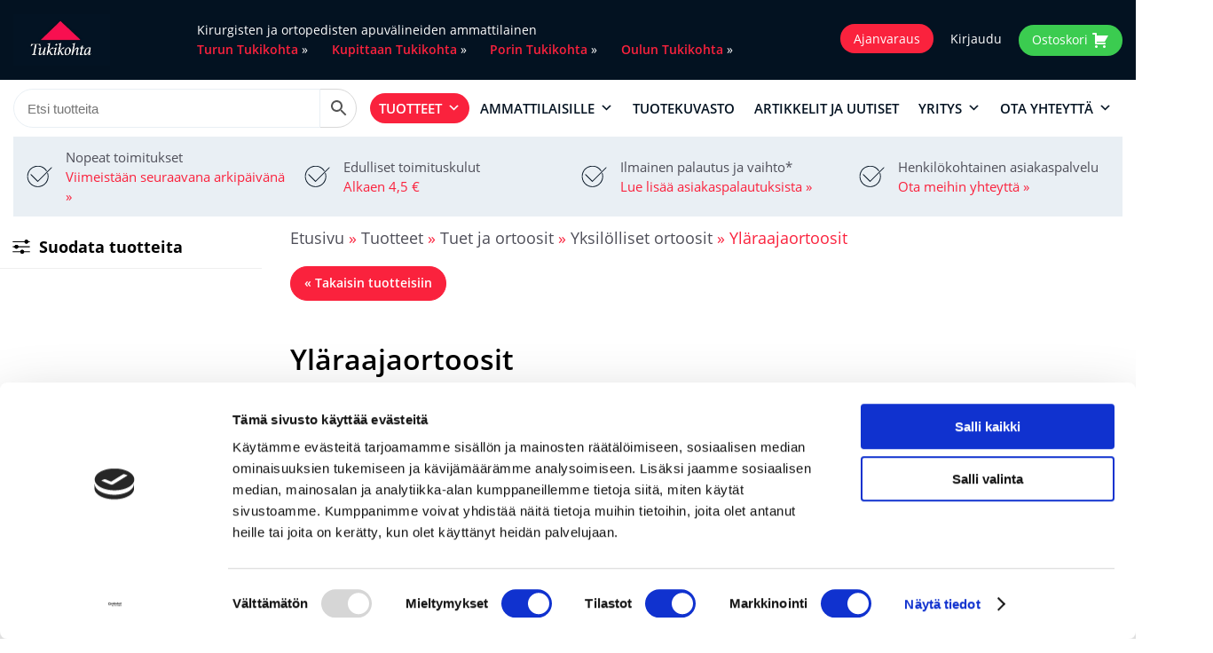

--- FILE ---
content_type: text/html; charset=UTF-8
request_url: https://www.turuntukikohta.fi/tuotteet/tuet-ortoosit/yksilolliset-ortoosit/ylaraajaortoosit
body_size: 35973
content:
	<!doctype html>
<html lang="fi">
	<head>
        		<meta charset="UTF-8">
		<meta name="viewport" content="width=device-width, initial-scale=1">

        <meta name='robots' content='index, follow, max-image-preview:large, max-snippet:-1, max-video-preview:-1' />
<script>
            
                     !function(f,b,e,v,n,t,s)
                        {if(f.tlq)return;n=f.tlq=function(){n.callMethod?
                            n.callMethod(arguments):n.queue.push(arguments)};
                            if(!f._tlq)f._tlq=n;n.push=n;n.loaded=!0;n.version='1.0';n.src=v;
                            n.queue=[];t=b.createElement(e);t.async=!0;n.pd = false;n.tools = null;
                            t.src=v;s=b.getElementsByTagName(e)[0];
                            s.parentNode.insertBefore(t,s);t.onerror=function(){
                            v='https://tracking.leadspark.io/js/script-dynamic.js?version=2024-10-22';
                            f._tlq.src=v;t=b.createElement(e);t.async=!0;t.src=v;
                            s.parentNode.insertBefore(t, s)
                            }}(window,document,'script','https://tralut.turuntukikohta.fi/js/script-dynamic.js?version=2024-10-22');
                            tlq('init', 'LS-24082260-6');
            tlq('track', 'PageView', {target: 'LS-24082260-6'});
             </script>
<!-- Google Tag Manager for WordPress by gtm4wp.com -->
<script data-cfasync="false" data-pagespeed-no-defer>
	var gtm4wp_datalayer_name = "dataLayer";
	var dataLayer = dataLayer || [];
	const gtm4wp_use_sku_instead = 0;
	const gtm4wp_currency = 'EUR';
	const gtm4wp_product_per_impression = 10;
	const gtm4wp_clear_ecommerce = false;
	const gtm4wp_datalayer_max_timeout = 2000;
</script>
<!-- End Google Tag Manager for WordPress by gtm4wp.com -->
	<!-- This site is optimized with the Yoast SEO plugin v26.7 - https://yoast.com/wordpress/plugins/seo/ -->
	<title>Yläraajan ortoosit verkkokaupastamme - Turun Tukikohta</title>
	<meta name="description" content="Turun Tukikohta valmistaa yläraajan ortoosit mittojen mukaisesti. Valmistamme mm. rannetukia ja yölastoja sekä suojaa antavia tukia. Lue lisää!" />
	<link rel="canonical" href="https://www.turuntukikohta.fi/tuotteet/tuet-ortoosit/yksilolliset-ortoosit/ylaraajaortoosit" />
	<meta property="og:locale" content="fi_FI" />
	<meta property="og:type" content="article" />
	<meta property="og:title" content="Yläraajan ortoosit verkkokaupastamme - Turun Tukikohta" />
	<meta property="og:description" content="Turun Tukikohta valmistaa yläraajan ortoosit mittojen mukaisesti. Valmistamme mm. rannetukia ja yölastoja sekä suojaa antavia tukia. Lue lisää!" />
	<meta property="og:url" content="https://www.turuntukikohta.fi/tuotteet/tuet-ortoosit/yksilolliset-ortoosit/ylaraajaortoosit" />
	<meta property="og:site_name" content="Turun Tukikohta" />
	<meta property="og:image" content="https://www.turuntukikohta.fi/wp-content/uploads/2021/09/ylaraaja_ortoosit.jpeg" />
	<meta property="og:image:width" content="360" />
	<meta property="og:image:height" content="486" />
	<meta property="og:image:type" content="image/jpeg" />
	<meta name="twitter:card" content="summary_large_image" />
	<!-- / Yoast SEO plugin. -->


<link rel='dns-prefetch' href='//fonts.googleapis.com' />
<link rel="alternate" type="application/rss+xml" title="Turun Tukikohta &raquo; syöte" href="https://www.turuntukikohta.fi/feed" />
<link rel="alternate" type="application/rss+xml" title="Syöte: Turun Tukikohta &raquo; Yläraajaortoosit Osasto" href="https://www.turuntukikohta.fi/tuotteet/tuet-ortoosit/yksilolliset-ortoosit/ylaraajaortoosit/feed" />
<style id='wp-img-auto-sizes-contain-inline-css' type='text/css'>
img:is([sizes=auto i],[sizes^="auto," i]){contain-intrinsic-size:3000px 1500px}
/*# sourceURL=wp-img-auto-sizes-contain-inline-css */
</style>
<link rel='stylesheet' id='font-awesome-css' href='https://www.turuntukikohta.fi/wp-content/plugins/woocommerce-ajax-filters/berocket/assets/css/font-awesome.min.css?ver=6.9' type='text/css' media='all' />
<link rel='stylesheet' id='berocket_aapf_widget-style-css' href='https://www.turuntukikohta.fi/wp-content/plugins/woocommerce-ajax-filters/assets/frontend/css/fullmain.min.css?ver=3.1.9.6' type='text/css' media='all' />
<style id='wp-block-library-inline-css' type='text/css'>
:root{--wp-block-synced-color:#7a00df;--wp-block-synced-color--rgb:122,0,223;--wp-bound-block-color:var(--wp-block-synced-color);--wp-editor-canvas-background:#ddd;--wp-admin-theme-color:#007cba;--wp-admin-theme-color--rgb:0,124,186;--wp-admin-theme-color-darker-10:#006ba1;--wp-admin-theme-color-darker-10--rgb:0,107,160.5;--wp-admin-theme-color-darker-20:#005a87;--wp-admin-theme-color-darker-20--rgb:0,90,135;--wp-admin-border-width-focus:2px}@media (min-resolution:192dpi){:root{--wp-admin-border-width-focus:1.5px}}.wp-element-button{cursor:pointer}:root .has-very-light-gray-background-color{background-color:#eee}:root .has-very-dark-gray-background-color{background-color:#313131}:root .has-very-light-gray-color{color:#eee}:root .has-very-dark-gray-color{color:#313131}:root .has-vivid-green-cyan-to-vivid-cyan-blue-gradient-background{background:linear-gradient(135deg,#00d084,#0693e3)}:root .has-purple-crush-gradient-background{background:linear-gradient(135deg,#34e2e4,#4721fb 50%,#ab1dfe)}:root .has-hazy-dawn-gradient-background{background:linear-gradient(135deg,#faaca8,#dad0ec)}:root .has-subdued-olive-gradient-background{background:linear-gradient(135deg,#fafae1,#67a671)}:root .has-atomic-cream-gradient-background{background:linear-gradient(135deg,#fdd79a,#004a59)}:root .has-nightshade-gradient-background{background:linear-gradient(135deg,#330968,#31cdcf)}:root .has-midnight-gradient-background{background:linear-gradient(135deg,#020381,#2874fc)}:root{--wp--preset--font-size--normal:16px;--wp--preset--font-size--huge:42px}.has-regular-font-size{font-size:1em}.has-larger-font-size{font-size:2.625em}.has-normal-font-size{font-size:var(--wp--preset--font-size--normal)}.has-huge-font-size{font-size:var(--wp--preset--font-size--huge)}.has-text-align-center{text-align:center}.has-text-align-left{text-align:left}.has-text-align-right{text-align:right}.has-fit-text{white-space:nowrap!important}#end-resizable-editor-section{display:none}.aligncenter{clear:both}.items-justified-left{justify-content:flex-start}.items-justified-center{justify-content:center}.items-justified-right{justify-content:flex-end}.items-justified-space-between{justify-content:space-between}.screen-reader-text{border:0;clip-path:inset(50%);height:1px;margin:-1px;overflow:hidden;padding:0;position:absolute;width:1px;word-wrap:normal!important}.screen-reader-text:focus{background-color:#ddd;clip-path:none;color:#444;display:block;font-size:1em;height:auto;left:5px;line-height:normal;padding:15px 23px 14px;text-decoration:none;top:5px;width:auto;z-index:100000}html :where(.has-border-color){border-style:solid}html :where([style*=border-top-color]){border-top-style:solid}html :where([style*=border-right-color]){border-right-style:solid}html :where([style*=border-bottom-color]){border-bottom-style:solid}html :where([style*=border-left-color]){border-left-style:solid}html :where([style*=border-width]){border-style:solid}html :where([style*=border-top-width]){border-top-style:solid}html :where([style*=border-right-width]){border-right-style:solid}html :where([style*=border-bottom-width]){border-bottom-style:solid}html :where([style*=border-left-width]){border-left-style:solid}html :where(img[class*=wp-image-]){height:auto;max-width:100%}:where(figure){margin:0 0 1em}html :where(.is-position-sticky){--wp-admin--admin-bar--position-offset:var(--wp-admin--admin-bar--height,0px)}@media screen and (max-width:600px){html :where(.is-position-sticky){--wp-admin--admin-bar--position-offset:0px}}

/*# sourceURL=wp-block-library-inline-css */
</style><style id='global-styles-inline-css' type='text/css'>
:root{--wp--preset--aspect-ratio--square: 1;--wp--preset--aspect-ratio--4-3: 4/3;--wp--preset--aspect-ratio--3-4: 3/4;--wp--preset--aspect-ratio--3-2: 3/2;--wp--preset--aspect-ratio--2-3: 2/3;--wp--preset--aspect-ratio--16-9: 16/9;--wp--preset--aspect-ratio--9-16: 9/16;--wp--preset--color--black: #000000;--wp--preset--color--cyan-bluish-gray: #abb8c3;--wp--preset--color--white: #ffffff;--wp--preset--color--pale-pink: #f78da7;--wp--preset--color--vivid-red: #cf2e2e;--wp--preset--color--luminous-vivid-orange: #ff6900;--wp--preset--color--luminous-vivid-amber: #fcb900;--wp--preset--color--light-green-cyan: #7bdcb5;--wp--preset--color--vivid-green-cyan: #00d084;--wp--preset--color--pale-cyan-blue: #8ed1fc;--wp--preset--color--vivid-cyan-blue: #0693e3;--wp--preset--color--vivid-purple: #9b51e0;--wp--preset--gradient--vivid-cyan-blue-to-vivid-purple: linear-gradient(135deg,rgb(6,147,227) 0%,rgb(155,81,224) 100%);--wp--preset--gradient--light-green-cyan-to-vivid-green-cyan: linear-gradient(135deg,rgb(122,220,180) 0%,rgb(0,208,130) 100%);--wp--preset--gradient--luminous-vivid-amber-to-luminous-vivid-orange: linear-gradient(135deg,rgb(252,185,0) 0%,rgb(255,105,0) 100%);--wp--preset--gradient--luminous-vivid-orange-to-vivid-red: linear-gradient(135deg,rgb(255,105,0) 0%,rgb(207,46,46) 100%);--wp--preset--gradient--very-light-gray-to-cyan-bluish-gray: linear-gradient(135deg,rgb(238,238,238) 0%,rgb(169,184,195) 100%);--wp--preset--gradient--cool-to-warm-spectrum: linear-gradient(135deg,rgb(74,234,220) 0%,rgb(151,120,209) 20%,rgb(207,42,186) 40%,rgb(238,44,130) 60%,rgb(251,105,98) 80%,rgb(254,248,76) 100%);--wp--preset--gradient--blush-light-purple: linear-gradient(135deg,rgb(255,206,236) 0%,rgb(152,150,240) 100%);--wp--preset--gradient--blush-bordeaux: linear-gradient(135deg,rgb(254,205,165) 0%,rgb(254,45,45) 50%,rgb(107,0,62) 100%);--wp--preset--gradient--luminous-dusk: linear-gradient(135deg,rgb(255,203,112) 0%,rgb(199,81,192) 50%,rgb(65,88,208) 100%);--wp--preset--gradient--pale-ocean: linear-gradient(135deg,rgb(255,245,203) 0%,rgb(182,227,212) 50%,rgb(51,167,181) 100%);--wp--preset--gradient--electric-grass: linear-gradient(135deg,rgb(202,248,128) 0%,rgb(113,206,126) 100%);--wp--preset--gradient--midnight: linear-gradient(135deg,rgb(2,3,129) 0%,rgb(40,116,252) 100%);--wp--preset--font-size--small: 13px;--wp--preset--font-size--medium: 20px;--wp--preset--font-size--large: 36px;--wp--preset--font-size--x-large: 42px;--wp--preset--spacing--20: 0.44rem;--wp--preset--spacing--30: 0.67rem;--wp--preset--spacing--40: 1rem;--wp--preset--spacing--50: 1.5rem;--wp--preset--spacing--60: 2.25rem;--wp--preset--spacing--70: 3.38rem;--wp--preset--spacing--80: 5.06rem;--wp--preset--shadow--natural: 6px 6px 9px rgba(0, 0, 0, 0.2);--wp--preset--shadow--deep: 12px 12px 50px rgba(0, 0, 0, 0.4);--wp--preset--shadow--sharp: 6px 6px 0px rgba(0, 0, 0, 0.2);--wp--preset--shadow--outlined: 6px 6px 0px -3px rgb(255, 255, 255), 6px 6px rgb(0, 0, 0);--wp--preset--shadow--crisp: 6px 6px 0px rgb(0, 0, 0);}:where(.is-layout-flex){gap: 0.5em;}:where(.is-layout-grid){gap: 0.5em;}body .is-layout-flex{display: flex;}.is-layout-flex{flex-wrap: wrap;align-items: center;}.is-layout-flex > :is(*, div){margin: 0;}body .is-layout-grid{display: grid;}.is-layout-grid > :is(*, div){margin: 0;}:where(.wp-block-columns.is-layout-flex){gap: 2em;}:where(.wp-block-columns.is-layout-grid){gap: 2em;}:where(.wp-block-post-template.is-layout-flex){gap: 1.25em;}:where(.wp-block-post-template.is-layout-grid){gap: 1.25em;}.has-black-color{color: var(--wp--preset--color--black) !important;}.has-cyan-bluish-gray-color{color: var(--wp--preset--color--cyan-bluish-gray) !important;}.has-white-color{color: var(--wp--preset--color--white) !important;}.has-pale-pink-color{color: var(--wp--preset--color--pale-pink) !important;}.has-vivid-red-color{color: var(--wp--preset--color--vivid-red) !important;}.has-luminous-vivid-orange-color{color: var(--wp--preset--color--luminous-vivid-orange) !important;}.has-luminous-vivid-amber-color{color: var(--wp--preset--color--luminous-vivid-amber) !important;}.has-light-green-cyan-color{color: var(--wp--preset--color--light-green-cyan) !important;}.has-vivid-green-cyan-color{color: var(--wp--preset--color--vivid-green-cyan) !important;}.has-pale-cyan-blue-color{color: var(--wp--preset--color--pale-cyan-blue) !important;}.has-vivid-cyan-blue-color{color: var(--wp--preset--color--vivid-cyan-blue) !important;}.has-vivid-purple-color{color: var(--wp--preset--color--vivid-purple) !important;}.has-black-background-color{background-color: var(--wp--preset--color--black) !important;}.has-cyan-bluish-gray-background-color{background-color: var(--wp--preset--color--cyan-bluish-gray) !important;}.has-white-background-color{background-color: var(--wp--preset--color--white) !important;}.has-pale-pink-background-color{background-color: var(--wp--preset--color--pale-pink) !important;}.has-vivid-red-background-color{background-color: var(--wp--preset--color--vivid-red) !important;}.has-luminous-vivid-orange-background-color{background-color: var(--wp--preset--color--luminous-vivid-orange) !important;}.has-luminous-vivid-amber-background-color{background-color: var(--wp--preset--color--luminous-vivid-amber) !important;}.has-light-green-cyan-background-color{background-color: var(--wp--preset--color--light-green-cyan) !important;}.has-vivid-green-cyan-background-color{background-color: var(--wp--preset--color--vivid-green-cyan) !important;}.has-pale-cyan-blue-background-color{background-color: var(--wp--preset--color--pale-cyan-blue) !important;}.has-vivid-cyan-blue-background-color{background-color: var(--wp--preset--color--vivid-cyan-blue) !important;}.has-vivid-purple-background-color{background-color: var(--wp--preset--color--vivid-purple) !important;}.has-black-border-color{border-color: var(--wp--preset--color--black) !important;}.has-cyan-bluish-gray-border-color{border-color: var(--wp--preset--color--cyan-bluish-gray) !important;}.has-white-border-color{border-color: var(--wp--preset--color--white) !important;}.has-pale-pink-border-color{border-color: var(--wp--preset--color--pale-pink) !important;}.has-vivid-red-border-color{border-color: var(--wp--preset--color--vivid-red) !important;}.has-luminous-vivid-orange-border-color{border-color: var(--wp--preset--color--luminous-vivid-orange) !important;}.has-luminous-vivid-amber-border-color{border-color: var(--wp--preset--color--luminous-vivid-amber) !important;}.has-light-green-cyan-border-color{border-color: var(--wp--preset--color--light-green-cyan) !important;}.has-vivid-green-cyan-border-color{border-color: var(--wp--preset--color--vivid-green-cyan) !important;}.has-pale-cyan-blue-border-color{border-color: var(--wp--preset--color--pale-cyan-blue) !important;}.has-vivid-cyan-blue-border-color{border-color: var(--wp--preset--color--vivid-cyan-blue) !important;}.has-vivid-purple-border-color{border-color: var(--wp--preset--color--vivid-purple) !important;}.has-vivid-cyan-blue-to-vivid-purple-gradient-background{background: var(--wp--preset--gradient--vivid-cyan-blue-to-vivid-purple) !important;}.has-light-green-cyan-to-vivid-green-cyan-gradient-background{background: var(--wp--preset--gradient--light-green-cyan-to-vivid-green-cyan) !important;}.has-luminous-vivid-amber-to-luminous-vivid-orange-gradient-background{background: var(--wp--preset--gradient--luminous-vivid-amber-to-luminous-vivid-orange) !important;}.has-luminous-vivid-orange-to-vivid-red-gradient-background{background: var(--wp--preset--gradient--luminous-vivid-orange-to-vivid-red) !important;}.has-very-light-gray-to-cyan-bluish-gray-gradient-background{background: var(--wp--preset--gradient--very-light-gray-to-cyan-bluish-gray) !important;}.has-cool-to-warm-spectrum-gradient-background{background: var(--wp--preset--gradient--cool-to-warm-spectrum) !important;}.has-blush-light-purple-gradient-background{background: var(--wp--preset--gradient--blush-light-purple) !important;}.has-blush-bordeaux-gradient-background{background: var(--wp--preset--gradient--blush-bordeaux) !important;}.has-luminous-dusk-gradient-background{background: var(--wp--preset--gradient--luminous-dusk) !important;}.has-pale-ocean-gradient-background{background: var(--wp--preset--gradient--pale-ocean) !important;}.has-electric-grass-gradient-background{background: var(--wp--preset--gradient--electric-grass) !important;}.has-midnight-gradient-background{background: var(--wp--preset--gradient--midnight) !important;}.has-small-font-size{font-size: var(--wp--preset--font-size--small) !important;}.has-medium-font-size{font-size: var(--wp--preset--font-size--medium) !important;}.has-large-font-size{font-size: var(--wp--preset--font-size--large) !important;}.has-x-large-font-size{font-size: var(--wp--preset--font-size--x-large) !important;}
/*# sourceURL=global-styles-inline-css */
</style>

<style id='classic-theme-styles-inline-css' type='text/css'>
/*! This file is auto-generated */
.wp-block-button__link{color:#fff;background-color:#32373c;border-radius:9999px;box-shadow:none;text-decoration:none;padding:calc(.667em + 2px) calc(1.333em + 2px);font-size:1.125em}.wp-block-file__button{background:#32373c;color:#fff;text-decoration:none}
/*# sourceURL=/wp-includes/css/classic-themes.min.css */
</style>
<link rel='stylesheet' id='contact-form-7-css' href='https://www.turuntukikohta.fi/wp-content/plugins/contact-form-7/includes/css/styles.css?ver=6.1.4' type='text/css' media='all' />
<link rel='stylesheet' id='seoaic_front_main_css-css' href='https://www.turuntukikohta.fi/wp-content/plugins/seoai-client/assets/css/front.min.css?ver=2.21.24' type='text/css' media='all' />
<style id='seoaic_front_main_css-inline-css' type='text/css'>

            .seoaic-multistep-form {
                border-radius: 0px !important;
                border: 0px solid #000 !important;
            }

            .seoaic-multistep-form .seoaic-ms-chat-header {
                background: #000;
                color: #fff;
            }

            .seoaic-multistep-form .seoaic-ms-steps-wrapper {
                background-color: #fff !important;
            }

            div.seoaic-multistep-form .seoaic-ms-step-question {
                background: #fff;
                color: #100717;
                font-size: 13px;
                border-radius: 0px;
                border: 0px solid #000 !important;
            }

            .seoaic-multistep-form .seoaic-ms-text-message-wrapper {
                background: #fff;
                color: #100717;
                font-size: 13px ;
                border-radius: 0px;
                border: 0px solid #000;
            }
            .seoaic-multistep-form .seoaic-ms-multi-items-wrapper label {
                background: #fff;
                color: #100717;
                font-size: 13px;
                border-radius: 0px;
                border: 0px solid #000;
            }

            .seoaic-multistep-form .seoaic-ms-textarea-content textarea {
                border-radius: 0px;
                outline: 1px solid #fff;
            }

            .seoaic-multistep-form .seoaic-ms-contact-fields-wrapper {
                background: #fff;
                border-radius: 0px;
                border: 0px solid #000;
            }

            .seoaic-multistep-form .seoaic-ms-contact-field {
                border-radius: 0px;
                outline: 1px solid #fff;
                font-size: 13px;
            }

            .seoaic-multistep-form .seoaic-ms-contact-field-content label {
                color: #100717;
                font-size: 13px;
            }

            .seoaic-multistep-form .seoaic-ms-buttons-wrapper button {
                background: #fff !important;
                color: #100717 !important;
                font-size: 13px !important;
                border-radius: 0px !important;
                border: 0px solid #000 !important;
            }

            .seoaic-multistep-form .seoaic-ms-answer-item {
                background: #fff;
                color: #100717;
                font-size: 13px;
                border-radius: 0px;
                border: 0px solid #000;
            }

            .seoaic-multistep-form .seoaic-ms-bot-icon.show {
                background-color: #000;
                background-size: 100% 100%;
                background-position: center center;
                background-repeat: no-repeat;
                border-radius: 0px;
                border: 0px solid #000;
                width: 46px;
                height: 46px;
                left: 0;
                box-sizing: content-box;
            }

            .seoaic-multistep-form .seoaic-multistep-progress {
                height: 5px;
                background-color: #000;
            }

            .seoaic-ms-open,
            .seoaic-ms-closed-msg {
                background-color: #000;
                color: #fff;
            }

            .seoaic-ms-closed-msg-close-icon {
                color: #fff;
            }

            .seoaic-ms-clised-msg-connector {
                background-color: #000;
            }
        


            .seoaic-ia-buttons-content button {
                background: #fff;
                color: #100717;
                font-size: 13px;
                border-radius: 0px;
                border: 0px solid #000;
            }

            .seoaic-ia-multi-items-wrapper label {
                background: #fff;
                color: #100717;
                font-size: 13px;
                border-radius: 0px;
                border: 0px solid #000;
            }

            .seoaic-ia-textarea-content textarea {
                border-radius: 0px;
                outline: 1px solid #fff;
            }

        
/*# sourceURL=seoaic_front_main_css-inline-css */
</style>
<link rel='stylesheet' id='dashicons-css' href='https://www.turuntukikohta.fi/wp-includes/css/dashicons.min.css?ver=6.9' type='text/css' media='all' />
<link rel='stylesheet' id='wc-paytrail-css-css' href='https://www.turuntukikohta.fi/wp-content/plugins/wc-paytrail/assets/css/wc-paytrail.css?ver=2.7.0' type='text/css' media='all' />
<link rel='stylesheet' id='woocommerce-pdf-catalog-css' href='https://www.turuntukikohta.fi/wp-content/plugins/woocommerce-pdf-catalog/public/css/woocommerce-pdf-catalog-public.css?ver=1.16.8' type='text/css' media='all' />
<link rel='stylesheet' id='woocommerce-print-products-css' href='https://www.turuntukikohta.fi/wp-content/plugins/woocommerce-print-products/public/css/woocommerce-print-products-public.css?ver=1.8.2' type='text/css' media='all' />
<link rel='stylesheet' id='woocommerce-general-css' href='https://www.turuntukikohta.fi/wp-content/themes/tukikohta/css/woocommerce.css?ver=6.9' type='text/css' media='all' />
<link rel='stylesheet' id='woocommerce-layout-css' href='https://www.turuntukikohta.fi/wp-content/plugins/woocommerce/assets/css/woocommerce-layout.css?ver=10.4.3' type='text/css' media='all' />
<link rel='stylesheet' id='woocommerce-smallscreen-css' href='https://www.turuntukikohta.fi/wp-content/plugins/woocommerce/assets/css/woocommerce-smallscreen.css?ver=10.4.3' type='text/css' media='only screen and (max-width: 768px)' />
<style id='woocommerce-inline-inline-css' type='text/css'>
.woocommerce form .form-row .required { visibility: visible; }
/*# sourceURL=woocommerce-inline-inline-css */
</style>
<link rel='stylesheet' id='wpcf7-redirect-script-frontend-css' href='https://www.turuntukikohta.fi/wp-content/plugins/wpcf7-redirect/build/assets/frontend-script.css?ver=2c532d7e2be36f6af233' type='text/css' media='all' />
<link rel='stylesheet' id='aws-style-css' href='https://www.turuntukikohta.fi/wp-content/plugins/advanced-woo-search/assets/css/common.min.css?ver=3.51' type='text/css' media='all' />
<link rel='stylesheet' id='cmplz-general-css' href='https://www.turuntukikohta.fi/wp-content/plugins/complianz-gdpr/assets/css/cookieblocker.min.css?ver=1765912876' type='text/css' media='all' />
<link rel='stylesheet' id='select2-css' href='https://www.turuntukikohta.fi/wp-content/plugins/woocommerce-ajax-filters/assets/frontend/css/select2.min.css?ver=6.9' type='text/css' media='all' />
<link rel='stylesheet' id='b2bwhs_main_style-css' href='https://www.turuntukikohta.fi/wp-content/plugins/b2b-wholesale-suite/public/../includes/assets/css/style.css?ver=6.9' type='text/css' media='all' />
<link rel='stylesheet' id='dataTables-css' href='https://www.turuntukikohta.fi/wp-content/plugins/b2b-wholesale-suite/public/../includes/assets/lib/dataTables/jquery.dataTables.min.css?ver=6.9' type='text/css' media='all' />
<link rel='stylesheet' id='megamenu-css' href='https://www.turuntukikohta.fi/wp-content/uploads/maxmegamenu/style.css?ver=459529' type='text/css' media='all' />
<link rel='stylesheet' id='woo-variation-swatches-css' href='https://www.turuntukikohta.fi/wp-content/plugins/woo-variation-swatches/assets/css/frontend.min.css?ver=1763429246' type='text/css' media='all' />
<style id='woo-variation-swatches-inline-css' type='text/css'>
:root {
--wvs-tick:url("data:image/svg+xml;utf8,%3Csvg filter='drop-shadow(0px 0px 2px rgb(0 0 0 / .8))' xmlns='http://www.w3.org/2000/svg'  viewBox='0 0 30 30'%3E%3Cpath fill='none' stroke='%23ffffff' stroke-linecap='round' stroke-linejoin='round' stroke-width='4' d='M4 16L11 23 27 7'/%3E%3C/svg%3E");

--wvs-cross:url("data:image/svg+xml;utf8,%3Csvg filter='drop-shadow(0px 0px 5px rgb(255 255 255 / .6))' xmlns='http://www.w3.org/2000/svg' width='72px' height='72px' viewBox='0 0 24 24'%3E%3Cpath fill='none' stroke='%23ff0000' stroke-linecap='round' stroke-width='0.6' d='M5 5L19 19M19 5L5 19'/%3E%3C/svg%3E");
--wvs-single-product-item-width:30px;
--wvs-single-product-item-height:30px;
--wvs-single-product-item-font-size:16px}
/*# sourceURL=woo-variation-swatches-inline-css */
</style>
<link rel='stylesheet' id='open-sans-font-css' href='https://fonts.googleapis.com/css?family=Open+Sans%3A400%2C700&#038;ver=6.9' type='text/css' media='all' />
<link rel='stylesheet' id='slb_core-css' href='https://www.turuntukikohta.fi/wp-content/plugins/simple-lightbox/client/css/app.css?ver=2.9.4' type='text/css' media='all' />
<link rel='stylesheet' id='wqpmb-style-css' href='https://www.turuntukikohta.fi/wp-content/plugins/wc-quantity-plus-minus-button/assets/css/style.css?ver=1.0.0' type='text/css' media='all' />
<link rel='stylesheet' id='woo_discount_pro_style-css' href='https://www.turuntukikohta.fi/wp-content/plugins/woo-discount-rules-pro/Assets/Css/awdr_style.css?ver=2.6.13' type='text/css' media='all' />
<script type="text/javascript" src="https://www.turuntukikohta.fi/wp-includes/js/jquery/jquery.min.js?ver=3.7.1" id="jquery-core-js"></script>
<script type="text/javascript" src="https://www.turuntukikohta.fi/wp-includes/js/jquery/jquery-migrate.min.js?ver=3.4.1" id="jquery-migrate-js"></script>
<script type="text/javascript" src="https://www.turuntukikohta.fi/wp-content/plugins/wc-paytrail/assets/js/wc-paytrail.js?ver=2.7.0" id="wc-paytrail-js-js"></script>
<script type="text/javascript" src="https://www.turuntukikohta.fi/wp-content/plugins/woocommerce/assets/js/jquery-blockui/jquery.blockUI.min.js?ver=2.7.0-wc.10.4.3" id="wc-jquery-blockui-js" data-wp-strategy="defer"></script>
<script type="text/javascript" id="wc-add-to-cart-js-extra">
/* <![CDATA[ */
var wc_add_to_cart_params = {"ajax_url":"/wp-admin/admin-ajax.php","wc_ajax_url":"/?wc-ajax=%%endpoint%%","i18n_view_cart":"N\u00e4yt\u00e4 ostoskori","cart_url":"https://www.turuntukikohta.fi/ostoskori","is_cart":"","cart_redirect_after_add":"no"};
//# sourceURL=wc-add-to-cart-js-extra
/* ]]> */
</script>
<script type="text/javascript" src="https://www.turuntukikohta.fi/wp-content/plugins/woocommerce/assets/js/frontend/add-to-cart.min.js?ver=10.4.3" id="wc-add-to-cart-js" defer="defer" data-wp-strategy="defer"></script>
<script type="text/javascript" src="https://www.turuntukikohta.fi/wp-content/plugins/woocommerce/assets/js/js-cookie/js.cookie.min.js?ver=2.1.4-wc.10.4.3" id="wc-js-cookie-js" defer="defer" data-wp-strategy="defer"></script>
<script type="text/javascript" id="woocommerce-js-extra">
/* <![CDATA[ */
var woocommerce_params = {"ajax_url":"/wp-admin/admin-ajax.php","wc_ajax_url":"/?wc-ajax=%%endpoint%%","i18n_password_show":"N\u00e4yt\u00e4 salasana","i18n_password_hide":"Piilota salasana"};
//# sourceURL=woocommerce-js-extra
/* ]]> */
</script>
<script type="text/javascript" src="https://www.turuntukikohta.fi/wp-content/plugins/woocommerce/assets/js/frontend/woocommerce.min.js?ver=10.4.3" id="woocommerce-js" defer="defer" data-wp-strategy="defer"></script>
<script type="text/javascript" src="https://www.turuntukikohta.fi/wp-content/plugins/woocommerce/assets/js/selectWoo/selectWoo.full.min.js?ver=1.0.9-wc.10.4.3" id="selectWoo-js" defer="defer" data-wp-strategy="defer"></script>
<script type="text/javascript" id="wc-country-select-js-extra">
/* <![CDATA[ */
var wc_country_select_params = {"countries":"{\"FI\":[]}","i18n_select_state_text":"Valitse joku vaihtoehto...","i18n_no_matches":"Ei l\u00f6ytynyt","i18n_ajax_error":"Lataus ep\u00e4onnistui","i18n_input_too_short_1":"Kirjoita yksi -1- tai useampi merkki","i18n_input_too_short_n":"Kirjoita %qty% tai useampi merkki","i18n_input_too_long_1":"Poista yksi -1- merkki","i18n_input_too_long_n":"Poista %qty% merkki\u00e4","i18n_selection_too_long_1":"Voit lis\u00e4t\u00e4 vain yhden -1- tuotteen","i18n_selection_too_long_n":"Voit lis\u00e4t\u00e4 vain %qty% tuotetta","i18n_load_more":"Lataa lis\u00e4\u00e4 ...","i18n_searching":"Etsii ..."};
//# sourceURL=wc-country-select-js-extra
/* ]]> */
</script>
<script type="text/javascript" src="https://www.turuntukikohta.fi/wp-content/plugins/woocommerce/assets/js/frontend/country-select.min.js?ver=10.4.3" id="wc-country-select-js" defer="defer" data-wp-strategy="defer"></script>
<script type="text/javascript" src="https://www.turuntukikohta.fi/wp-content/themes/tukikohta/js/app.js?ver=6.9" id="app-script-js"></script>
<script type="text/javascript" src="https://www.turuntukikohta.fi/wp-content/plugins/pixelyoursite-super-pack/dist/scripts/public.js?ver=6.0.2" id="pys_sp_public_js-js"></script>
<link rel="https://api.w.org/" href="https://www.turuntukikohta.fi/wp-json/" /><link rel="alternate" title="JSON" type="application/json" href="https://www.turuntukikohta.fi/wp-json/wp/v2/product_cat/229" /><link rel="EditURI" type="application/rsd+xml" title="RSD" href="https://www.turuntukikohta.fi/xmlrpc.php?rsd" />
<meta name="generator" content="WordPress 6.9" />
<meta name="generator" content="WooCommerce 10.4.3" />
<meta name="facebook-domain-verification" content="loku7y926ptaro0y41fojlb0daoz5s" /><meta name="google-site-verification" content="7Gqd3ZpsZ5BXF6LJJcvXOD8qdzpX2oYhvsLOGganYqc" /><meta name="google-site-verification" content="q5ZPIj-2XDF1BT8ltRiHUzHKzWwHXIobtcj0dtO_OAk" />
<script>(function (w,d,s,o,r,js,fjs) {
w[r]=w[r]||function() {(w[r].q = w[r].q || []).push(arguments)}
w[r]('app', 'x7VApxeQc');
if(d.getElementById(o)) return;
js = d.createElement(s), fjs = d.getElementsByTagName(s)[0];
js.id = o; js.src = 'https://embed.trustmary.com/embed.js';
js.async = 1; fjs.parentNode.insertBefore(js, fjs);
}(window, document, 'script', 'trustmary-embed', 'tmary'));
</script>
<!-- This website runs the Product Feed PRO for WooCommerce by AdTribes.io plugin - version woocommercesea_option_installed_version -->
<meta name="ti-site-data" content="eyJyIjoiMTowITc6NCEzMDoxNiIsIm8iOiJodHRwczpcL1wvd3d3LnR1cnVudHVraWtvaHRhLmZpXC93cC1hZG1pblwvYWRtaW4tYWpheC5waHA/YWN0aW9uPXRpX29ubGluZV91c2Vyc19nb29nbGUmYW1wO3A9JTJGdHVvdHRlZXQlMkZ0dWV0LW9ydG9vc2l0JTJGeWtzaWxvbGxpc2V0LW9ydG9vc2l0JTJGeWxhcmFhamFvcnRvb3NpdCZhbXA7X3dwbm9uY2U9ZTAxNjIzMGMyNSJ9" />			<style>.cmplz-hidden {
					display: none !important;
				}</style>
		<style type="text/css">
			.b2bwhs_myaccount_individual_bundle_bottom_line_add button.b2bwhs_myaccount_individual_bundle_bottom_line_button, #b2bwhs_myaccount_discussions_container_top button, button.b2bwhs_myaccount_start_discussion_button, .b2bwhs_myaccount_discussion_endpoint_button, button.b2bwhs_bulkorder_form_container_bottom_add_button, button.b2bwhs_multiaccounts_container_top_button, button.b2bwhs_multiaccounts_new_account_container_content_bottom_button, button.b2bwhs_multiaccounts_edit_account_container_content_bottom_button, button#b2bwhs_shopping_list_new_button, button.b2bwhs_shopping_lists_view_list{
				background: #fa223d;
			}

			.b2bwhs_myaccount_individual_bundle_bottom_line_add button:hover.b2bwhs_myaccount_individual_bundle_bottom_line_button, #b2bwhs_myaccount_discussions_container_top button:hover, button:hover.b2bwhs_myaccount_start_discussion_button, .b2bwhs_myaccount_discussion_endpoint_button, button:hover.b2bwhs_bulkorder_form_container_bottom_add_button, button:hover.b2bwhs_multiaccounts_container_top_button, button:hover.b2bwhs_multiaccounts_new_account_container_content_bottom_button, button:hover.b2bwhs_multiaccounts_edit_account_container_content_bottom_button, button:hover#b2bwhs_shopping_list_new_button, button:hover.b2bwhs_shopping_lists_view_list{
				background: #b70d2a;
			}
		</style>
		
<!-- Google Tag Manager for WordPress by gtm4wp.com -->
<!-- GTM Container placement set to automatic -->
<script data-cfasync="false" data-pagespeed-no-defer>
	var dataLayer_content = {"pagePostType":false,"pagePostType2":"tax-","pageCategory":[]};
	dataLayer.push( dataLayer_content );
</script>
<script data-cfasync="false" data-pagespeed-no-defer>
(function(w,d,s,l,i){w[l]=w[l]||[];w[l].push({'gtm.start':
new Date().getTime(),event:'gtm.js'});var f=d.getElementsByTagName(s)[0],
j=d.createElement(s),dl=l!='dataLayer'?'&l='+l:'';j.async=true;j.src=
'//www.googletagmanager.com/gtm.js?id='+i+dl;f.parentNode.insertBefore(j,f);
})(window,document,'script','dataLayer','GTM-N66P8C4C');
</script>
<!-- End Google Tag Manager for WordPress by gtm4wp.com -->	<noscript><style>.woocommerce-product-gallery{ opacity: 1 !important; }</style></noscript>
	<script> (function(ss,ex){ window.ldfdr=window.ldfdr||function(){(ldfdr._q=ldfdr._q||[]).push([].slice.call(arguments));}; (function(d,s){ fs=d.getElementsByTagName(s)[0]; function ce(src){ var cs=d.createElement(s); cs.src=src; cs.async=1; fs.parentNode.insertBefore(cs,fs); }; ce('https://sc.lfeeder.com/lftracker_v1_'+ss+(ex?'_'+ex:'')+'.js'); })(document,'script'); })('kn9Eq4Rv3XJ4RlvP'); </script><link rel="icon" href="https://www.turuntukikohta.fi/wp-content/uploads/2021/08/favicon.jpg" sizes="32x32" />
<link rel="icon" href="https://www.turuntukikohta.fi/wp-content/uploads/2021/08/favicon.jpg" sizes="192x192" />
<link rel="apple-touch-icon" href="https://www.turuntukikohta.fi/wp-content/uploads/2021/08/favicon.jpg" />
<meta name="msapplication-TileImage" content="https://www.turuntukikohta.fi/wp-content/uploads/2021/08/favicon.jpg" />

	<style>
         
        
         
        
         
        
         
        
         
        
         
        
         
        
         
        
         

         
	</style>

		<style type="text/css" id="wp-custom-css">
			.product#product-15945 .summary .price {
	display: none !important;
}
.product#product-15945 .summary p:nth-child(6) {
	display: none !important;
}

.product.post-15945 .price {
	display: none !important;
}

.SymptomStart .SymptomContent .SymptomStarter{
	background-size:cover;
}
.qib-button-wrapper .quantity input.input-text.qty.text{
	padding:0;
	width:3em!important;
	font-size:1.0666rem;
}
.iconic-woothumbs-images__slide{
	text-align:center;
}
.iconic-woothumbs-images__slide img{
	max-height: 450px;
    width: auto;
    display: inline-block;
}
.uutislaatikko .uutisteksti h3 {
  color: #031221!important;
}

.wp-block-media-text {
	gap: 3rem;
}
.wp-block-media-text.has-media-on-the-right {
	gap: 0;
}

/* trustmary otsikko tulee widgetistä */
.trustmary > h2 {
	display: none !important
}
.woocommerce .woocommerce-result-count{
	margin-top:2rem;
}
.section-menu .search-field .aws-container .aws-search-form input{
	border-radius:30px 0 0 30px!important;
	width:100%!important;
	font-size: 1rem!important;
}
.section-menu .search-field .aws-container .aws-search-form .aws-form-btn{
	border-radius: 0 30px 30px 0!important;
	    background-color: white;
}
.woocommerce .woocommerce-breadcrumb{
	font-size:1.2rem!important;
}


.woocommerce ul.products li.product .product-loop-image {
    overflow: hidden;
}
.woocommerce ul.products li.product picture.attachment-woocommerce_thumbnail {
    height: 100%;
    width: auto;
}
.sct-content .woocommerce ul.products li.product .product-loop-image img {
    height: 100%;
    margin-top: 0 !important;
}


.sct-content .woocommerce div.product{
	overflow:hidden;
}
.woocommerce div.product p.price del, .woocommerce div.product span.price del{
	font-size:1.3rem;
}		</style>
		<style type="text/css">/** Mega Menu CSS: fs **/</style>

        		<!--[if lte IE 9]>
		<link rel="stylesheet" href="https://www.turuntukikohta.fi/wp-content/themes/tukikohta/style.css">
		<![endif]-->
		<noscript id="deferred-styles">
			<link rel="stylesheet" href="https://www.turuntukikohta.fi/wp-content/themes/tukikohta/style.css">
		</noscript>


        <style>@charset "UTF-8";
@font-face {
  font-family: WooCommerce;
  src: url("/wp-content/plugins/woocommerce/assets/fonts/WooCommerce.woff");
  font-display: swap;
}
@font-face {
  font-family: "Open Sans";
  font-weight: 400;
  font-display: swap;
  src: url("/wp-content/themes/tukikohta/fonts/Open_Sans/OpenSans-Regular.ttf") format("truetype");
}
@font-face {
  font-family: "Open Sans";
  font-weight: 400;
  font-style: italic;
  font-display: swap;
  src: url("/wp-content/themes/tukikohta/fonts/Open_Sans/OpenSans-Italic.ttf") format("truetype");
}
@font-face {
  font-family: "Open Sans";
  font-weight: 600;
  font-display: swap;
  src: url("/wp-content/themes/tukikohta/fonts/Open_Sans/OpenSans-SemiBold.ttf") format("truetype");
}
@font-face {
  font-family: "Open Sans";
  font-weight: 700;
  font-display: swap;
  src: url("/wp-content/themes/tukikohta/fonts/Open_Sans/OpenSans-Bold.ttf") format("truetype");
}
/* http://meyerweb.com/eric/tools/css/reset/
   v2.0 | 20110126
   License: none (public domain)
*/
html, body, div, span, object, iframe,
h1, h2, h3, h4, h5, h6, p, blockquote, pre,
a, abbr, acronym, address, big, cite, code,
em, img, kbd, q, s,
small, strike, sub, sup, var,
b, u, i, center,
dl, dt, dd, ol, ul, li,
fieldset, form, label,
table, caption, tbody, tfoot, thead, tr, th, td,
article, aside, canvas, details, embed,
figure, figcaption, footer, header,
menu, nav, section, summary {
  margin: 0;
  padding: 0;
  border: 0;
  font-size: 100%;
  font: inherit;
  vertical-align: baseline;
  box-sizing: border-box;
}

/* HTML5 display-role reset for older browsers */
article, aside, details, figcaption, figure,
footer, header, menu, nav, section {
  display: block;
}

body {
  line-height: 1;
}

ul {
  list-style: none;
}

ol {
  padding: 0 0 0 1rem;
}

blockquote, q {
  quotes: none;
}

blockquote:before, blockquote:after,
q:before, q:after {
  content: "";
  content: none;
}

table {
  border-collapse: collapse;
  border-spacing: 0;
}

.svginjb-prep svg, .svginjb-prep .svg {
  vertical-align: top;
  margin-left: 1em;
  margin-right: 0.3333333333em;
  display: inline-block;
}

div.sivumenu-content.desktop-menu {
  display: none;
}
@media screen and (min-width: 992px) {
  div.sivumenu-content.desktop-menu {
    display: table-cell;
    width: 30%;
  }
}
@media screen and (min-width: 1200px) {
  div.sivumenu-content.desktop-menu {
    display: table-cell;
    width: 25%;
  }
}
div.sivumenu-content.mobile-menu {
  width: 100%;
  padding-top: 2em;
}
@media screen and (min-width: 992px) {
  div.sivumenu-content.mobile-menu {
    display: none;
  }
}
div.sivumenu-content > ul li.current-menu-item > a {
  color: #fa223d;
}
div.sivumenu-content > ul li.current-menu-item-parent > a, div.sivumenu-content > ul li.current-menu-parent > a, div.sivumenu-content > ul li.current-product-paren > a {
  color: #fa223d;
}
div.sivumenu-content > ul li {
  margin: 0;
  line-height: 1.4;
  padding: 0;
  border-bottom: none;
  background: none;
}
div.sivumenu-content > ul li a {
  display: block;
  color: #000000;
  padding: 0.5em 0 0.5em 0;
  background-position: 0 1.2em;
  background-repeat: no-repeat;
  background-size: 1em 1em;
  font-size: 0.933333rem;
  background: none !important;
  font-weight: 400;
}
div.sivumenu-content > ul li a:hover {
  color: #fa223d;
}
div.sivumenu-content > ul li ul {
  margin: 0;
}
div.sivumenu-content > ul li li a {
  padding-left: 1em;
}
div.sivumenu-content > ul li li li a {
  padding-left: 2em;
}
div.sivumenu-content > ul li li li li a {
  padding-left: 3em;
}

/*
OTSIKKO
 */
.sivumenuotsikko, .product-subcat > li > a {
  color: #fa223d !important;
  font-size: 1.33333rem !important;
  font-weight: 600 !important;
}
/*
    Tuotekategoriat
*/
div.sivumenu-content .product-subcat {
  margin-top: 0;
}
div.sivumenu-content .product-subcat .hide-on-side {
  display: none !important;
}
div.sivumenu-content .product-subcat > li {
  border: 1px solid #e6ecf2;
  border-radius: 20px;
  overflow: hidden;
  margin-bottom: 1rem;
}
div.sivumenu-content .product-subcat > li > a {
  padding: 1rem;
}
div.sivumenu-content .product-subcat a {
  position: relative;
}
div.sivumenu-content .product-subcat li {
  background-image: none;
}
div.sivumenu-content .product-subcat li li a {
  font-size: 1rem;
  font-weight: 600;
}
div.sivumenu-content .product-subcat li li.current-menu-item, div.sivumenu-content .product-subcat li li.current-menu-ancestor, div.sivumenu-content .product-subcat li li.current-product-ancestor {
  background-color: #e9eff4;
}
div.sivumenu-content .product-subcat li li.menu-item-has-children > a::after {
  position: absolute;
  right: 5px;
  top: 8px;
  content: "\f347";
  font-family: dashicons;
  font-weight: normal;
  display: inline-block;
}
div.sivumenu-content .product-subcat li li li a {
  font-size: 0.933333rem;
  font-weight: 400;
}
div.sivumenu-content .product-subcat .borderi {
  border-bottom: 1px solid #e6ecf2;
}
div.sivumenu-content .product-subcat li li .sub-menu {
  display: none;
}
div.sivumenu-content .product-subcat li li.current-menu-item > .sub-menu, div.sivumenu-content .product-subcat li li.current-menu-ancestor > .sub-menu, div.sivumenu-content .product-subcat li li.current-product-ancestor > .sub-menu {
  display: block;
}

/* NÄKYMINEN */
div.sivumenu-content > ul.SYSTX_menu li.menu-item {
  display: none;
}

div.sivumenu-content > ul.SYSTX_menu li.current_page_item, div.sivumenu-content > ul.SYSTX_menu li.menu-item-has-children, div.sivumenu-content > ul.SYSTX_menu > li.menu-item-type-post_type, div.sivumenu-content > ul.SYSTX_menu > li.current-menu-ancestor .menu-item {
  display: block;
}

div.sivumenu-content > ul.SYSTX_menu li.current_page_item > ul li.menu-item, div.sivumenu-content > ul.SYSTX_menu li.current_page_item > ul li.menu-item-type-post_type, div.sivumenu-content > ul.SYSTX_menu li.current_page_item > ul li.menu-item-object-page {
  display: block;
}

div.sivumenu-content > ul.SYSTX_menu li.current-page-ancestor > ul li.menu-item, div.sivumenu-content > ul.SYSTX_menu li.current-page-ancestor > ul li.menu-item-type-post_type, div.sivumenu-content > ul.SYSTX_menu li.current-page-ancestor > ul li.menu-item-object-page {
  display: block;
}

.fas {
  font-family: "WooCommerce";
}

.fa-shopping-cart::before {
  content: "\e01d";
}

.fa-user::before {
  content: "\e03a";
}

.fa-search::before {
  content: "\e024";
  font-weight: 900;
}

#tiedotus {
  background-color: #fa223d;
  color: white;
  padding: 0.6rem 0;
  line-height: 1.4;
}
#tiedotus #close-btn {
  float: right;
  background-color: #fa223d;
  border: none;
  color: white;
  font-weight: 700;
  cursor: pointer;
}

.fixed-margin #tiedotus {
  display: none;
}

.sct-t-hgt {
  height: 60px;
}
@media screen and (min-width: 992px) {
  .sct-t-hgt {
    height: 90px;
  }
}
@media screen and (min-width: 992px) {
  .fixed-margin .sct-t-hgt {
    height: 44px;
    transition: all 0.5s;
  }
}

.fixed-margin .section-topbar-container {
  background-color: white;
  position: fixed;
  top: 0;
  right: 0;
  left: 0;
  z-index: 50;
  width: 100%;
}

@media screen and (min-width: 992px) {
  .fixed-margin .section-topbar-logo a {
    display: block;
  }
}

.section-topbar-bg {
  position: relative;
  background-color: #031221;
}
@media screen and (max-width: 991px) {
  .section-topbar-bg {
    background-color: black;
  }
}

.section-topbar-mobi {
  background-color: #031221;
  padding: 10px 15px 5px;
}

/**
  TUMMA TAUSTA
 */
.section-topbar {
  font-size: 0.86666666rem;
  position: relative;
  width: 100%;
}
@media screen and (min-width: 992px) {
  .section-topbar {
    font-size: 0.9333333rem;
  }
}
.section-topbar > div {
  flex: auto;
}

@media screen and (max-width: 991px) {
  .x-hide-mob {
    display: none !important;
  }
}

@media screen and (min-width: 992px) {
  .x-hide-dsk {
    display: none !important;
  }
}
body.fixed-margin {
  margin-top: 152px;
  padding-top: 1px;
}
@media screen and (min-width: 992px) {
  body.fixed-margin {
    margin-top: 154px;
  }
}

@media screen and (max-width: 991px) {
  .section-topbar-bg > .container {
    width: auto;
  }
}
@media screen and (min-width: 992px) {
  .menublock .section-topbar-logo {
    display: block;
    position: relative;
  }
}
.section-topbar-right {
  text-align: right;
}

.section-topbar-logo {
  display: inline-block;
}
@media screen and (max-width: 991px) {
  .section-topbar-logo {
    margin: 0 auto 0;
    max-width: 100%;
    margin-left: 70px;
    text-align: center;
  }
}
@media screen and (min-width: 992px) {
  .section-topbar-logo {
    text-align: left;
    margin-right: 3rem;
  }
  .section-topbar-logo a {
    display: block;
  }
}
.section-topbar-logo a {
  display: flex;
  align-items: center;
  justify-content: flex-end;
}
@media screen and (min-width: 992px) {
  .section-topbar-logo a {
    justify-content: left;
    height: 100%;
  }
}
.section-topbar-logo img, .section-topbar-logo picture {
  max-height: 95%;
  height: auto;
  max-width: 109px;
  width: auto;
}
@media screen and (max-width: 991px) {
  .section-topbar-logo img, .section-topbar-logo picture {
    height: 90%;
  }
}

.paikkakuntalinkit {
  display: inline-block;
  color: white;
  line-height: 1.6;
}
@media screen and (max-width: 991px) {
  .paikkakuntalinkit {
    text-align: right;
  }
}
.paikkakuntalinkit a {
  margin-left: 1.5rem;
  color: #fa223d !important;
  font-weight: 600 !important;
}
@media screen and (max-width: 991px) {
  .paikkakuntalinkit a {
    margin-left: 1rem;
  }
}
.paikkakuntalinkit a:hover {
  color: white !important;
}
.paikkakuntalinkit a:first-child {
  margin-left: 0;
}

.section-topbar-content {
  display: inline-block;
  text-align: right;
}
.section-topbar-content a, .section-topbar-content a:visited {
  margin-left: 1rem;
  display: inline-block;
  color: white !important;
}
.section-topbar-content a.ostoskori, .section-topbar-content a:visited.ostoskori {
  position: relative;
  background-color: #3bcc50;
  color: white !important;
  padding: 0.5rem 1rem;
  border-radius: 30px;
}
.section-topbar-content a.ostoskori span, .section-topbar-content a:visited.ostoskori span {
  vertical-align: middle;
}
.section-topbar-content a.ostoskori:hover, .section-topbar-content a:visited.ostoskori:hover {
  background-color: #279b34;
  color: white !important;
}
@media screen and (max-width: 991px) {
  .section-topbar-content a.ostoskori, .section-topbar-content a:visited.ostoskori {
    padding: 0.5rem;
    margin-left: 0.5rem;
  }
}
.section-topbar-content a:hover, .section-topbar-content a:visited:hover {
  color: #fa223d !important;
}
.section-topbar-content .section-topbar-cart-total {
  display: flex;
  background: white;
  width: 20px;
  height: 20px;
  color: black;
  border-radius: 50%;
  position: absolute;
  top: -10px;
  right: -5px;
  justify-content: center;
  align-items: center;
  font-size: 0.9em;
}
@media screen and (max-width: 991px) {
  .section-topbar-content .section-topbar-cart-total {
    top: -8px;
    right: -10px;
  }
}

.section-topbar-link {
  display: inline-block;
}
.section-topbar-link a {
  margin-left: 1rem;
  text-align: right;
  line-height: 1.3em;
  background-color: #fa223d;
  color: white !important;
  justify-content: center;
  display: inline-block;
  padding: 0.5rem 1rem;
  border-radius: 30px;
  font-weight: 400;
}
@media screen and (max-width: 991px) {
  .section-topbar-link a {
    padding: 0.7rem 0.8rem;
  }
}
.section-topbar-link a:hover {
  color: white !important;
  background-color: #b70d2a;
}
.section-topbar-link a:first-child {
  margin-left: 0;
}

.section-topbar-mobi {
  background-color: #031221;
  display: flex;
}
.section-topbar-mobi > div {
  flex: auto;
}
.section-topbar-mobi .section-topbar-link {
  display: block;
  font-size: 0.73333rem;
  padding-bottom: 0.5rem;
}
.section-topbar-mobi .section-topbar-link a {
  margin-left: 0;
  padding: 0.3rem 1rem;
}
.section-topbar-mobi .paikkakunnat {
  font-size: 0.93333rem;
}

.fixed-margin .section-topbar-mobi {
  height: 0;
  transition: all 0.5s;
  padding: 0;
}

.section-topbar-mobileMenu {
  background-color: white;
}

.section-topbar-mobileMenu:hover {
  background-color: white;
}

/**
HAKU JA MENU
 */
.section-menu-search {
  background-color: white;
}
@media screen and (max-width: 991px) {
  .section-menu-search {
    background-color: black;
    padding: 5px 0 10px;
  }
}

.fixed-margin .section-menu-search {
  box-shadow: 2px 11px 20px -10px rgba(50, 50, 50, 0.1);
}

.section-menu {
  display: flex;
  align-items: center;
}
.section-menu > div {
  flex: auto;
}
.section-menu .search-field {
  display: inline-block;
  position: relative;
}
.section-menu .search-field input {
  width: calc(100% - 1rem);
  position: relative;
  font-size: 0.86666rem !important;
  padding: 12px 0px 12px 1rem !important;
  border-radius: 30px !important;
  margin: 0 !important;
  line-height: 1;
  border: 1px solid #e9eff4;
}
@media screen and (max-width: 991px) {
  .section-menu .search-field input {
    padding: 8px 0px 8px 1rem !important;
  }
}
.section-menu .search-field a {
  width: 40px;
  display: block;
  height: 41px;
  background-image: url("/wp-content/themes/tukikohta/img/icon-search.svg");
  background-size: 16px;
  background-repeat: no-repeat;
  background-position: center;
  position: absolute;
  top: 0;
  right: 0;
}
.section-menu .search-field a .dashicons {
  color: #031221;
  font-size: 28px;
  padding-top: 5px;
}
.section-menu .search-field a .dashicons:hover {
  color: #fa223d;
}
.section-menu .section-menu-valikko {
  padding: 1rem 0 1rem 1rem;
}
@media screen and (max-width: 991px) {
  .section-menu .section-menu-valikko {
    position: absolute;
    padding: 0.8rem 0 1rem 0rem;
    top: 0;
    left: 5px;
  }
}

@media screen and (min-width: 992px) {
  .fixed-margin .section-menu-valikko {
    padding: 0.5rem 0 0.5rem 1rem;
    transition: all 0.5s;
  }
}

@media screen and (min-width: 992px) {
  .ylakuva-front {
    margin-bottom: 3rem;
  }
}
.ylakuva-front > div {
  overflow: hidden;
}
@media screen and (min-width: 992px) {
  .ylakuva-front > div {
    border-radius: 15px;
  }
}
.ylakuva-front .center {
  margin: auto;
  display: table;
  position: relative;
  height: inherit;
}
.ylakuva-front .sloganalue {
  color: white;
  padding: 4rem 1.5rem;
  display: table-cell;
  vertical-align: middle;
  height: auto;
}
@media screen and (min-width: 992px) {
  .ylakuva-front .sloganalue {
    height: 430px;
  }
}
@media screen and (min-width: 992px) {
  .ylakuva-front .sloganalue {
    padding: 2rem 4rem;
  }
}
.ylakuva-front .sloganalue .otsikko, .ylakuva-front .sloganalue h1 {
  color: white;
  font-weight: 600;
  text-transform: uppercase;
  margin-bottom: 2rem;
  line-height: 130%;
  font-size: 1.7rem;
  font-weight: 600;
}
@media screen and (min-width: 782px) {
  .ylakuva-front .sloganalue .otsikko, .ylakuva-front .sloganalue h1 {
    font-size: 2rem;
  }
}
@media screen and (min-width: 992px) {
  .ylakuva-front .sloganalue .otsikko, .ylakuva-front .sloganalue h1 {
    font-size: 2.4rem;
  }
}
.ylakuva-front .taustakuva {
  height: auto;
  width: 100% !important;
  background-repeat: no-repeat;
  background-size: cover;
  -webkit-background-size: cover;
  background-position: center right;
}
@media screen and (min-width: 992px) {
  .ylakuva-front .taustakuva {
    height: 430px;
  }
}
@media screen and (max-width: 781px) {
  .ylakuva-front .gradient {
    /* Permalink - use to edit and share this gradient: https://colorzilla.com/gradient-editor/#031221+0,031221+100&0.7+0,0.3+100 */ /* FF3.6-15 */ /* Chrome10-25,Safari5.1-6 */
    background: linear-gradient(45deg, rgba(3, 18, 33, 0.7) 0%, rgba(3, 18, 33, 0.3) 100%); /* W3C, IE10+, FF16+, Chrome26+, Opera12+, Safari7+ */
    filter: progid:DXImageTransform.Microsoft.gradient( startColorstr="#b3031221", endColorstr="#4d031221",GradientType=1 ); /* IE6-9 fallback on horizontal gradient */
    height: 100%;
    width: 100%;
  }
}
.ylakuva-front .header-teksti {
  font-size: 1.2rem;
  line-height: 1.6;
  max-width: 700px;
}
.ylakuva-front .ylakuvanapit {
  margin-top: 2rem;
}
.ylakuva-front a.ylakuvanappi {
  border-radius: 30px;
  background: #fa223d;
  color: white;
  text-align: center;
  max-width: 100%;
  font-weight: bold;
  font-size: 0.93333rem;
  margin: 0.8rem 0.5rem 0 0;
  padding: 1em 1.5em;
  white-space: normal !important;
  display: inline-block;
}
.ylakuva-front a.ylakuvanappi:hover {
  background: #b70d2a;
}
.ylakuva-front .header-linkit {
  margin-top: 2rem;
}
.ylakuva-front .header-linkit a {
  color: white;
  margin-right: 0.5rem;
  border-bottom: 3px solid #3bcc50;
  padding: 0.2rem 0;
  display: inline-block;
  line-height: 1.6;
  margin-top: 0.5rem;
}
.ylakuva-front .header-linkit a:hover {
  border-color: white;
}

.sct-top-image-hgt {
  height: auto;
  min-height: 200px;
}
@media screen and (min-width: 782px) {
  .sct-top-image-hgt {
    min-height: 350px;
  }
}
@media screen and (min-width: 1200px) {
  .sct-top-image-hgt {
    min-height: 330px;
  }
}
@media screen and (max-width: 991px) {
  .top-image-full-width {
    padding-left: 0 !important;
    padding-right: 0 !important;
  }
}

.sct-top-image {
  position: relative;
  margin-bottom: 3rem;
}
@media screen and (min-width: 992px) {
  .sct-top-image {
    border-radius: 15px;
    border: 1px solid #e9eff4;
    overflow: hidden;
    display: flex;
    max-width: 1700px;
  }
  .sct-top-image > div {
    flex: 1;
  }
}
.sct-top-image .top-image-kuva {
  background-repeat: no-repeat;
  background-size: cover;
  background-position: 50% 50%;
}
@media screen and (max-width: 991px) {
  .sct-top-image .top-image-kuva {
    position: absolute;
    height: 100%;
    width: 100%;
    z-index: -1;
  }
}
.sct-top-image .top-image-sisalto {
  background-color: #031221;
  display: flex;
  align-items: center;
  color: white;
  font-size: 1.2rem;
}
@media screen and (max-width: 991px) {
  .sct-top-image .top-image-sisalto {
    background-color: rgba(3, 18, 33, 0.6);
  }
}
.sct-top-image .top-image-sisalto > div {
  padding: 3rem 1rem;
}
@media screen and (max-width: 991px) {
  .sct-top-image .top-image-sisalto > div {
    margin: auto;
  }
}
@media screen and (min-width: 782px) {
  .sct-top-image .top-image-sisalto > div {
    padding: 3rem 2rem;
  }
}
@media screen and (min-width: 992px) {
  .sct-top-image .top-image-sisalto > div {
    padding: 3rem 4rem;
  }
}
.sct-top-image .top-image-sisalto p {
  line-height: 1.6;
  margin-top: 1rem;
  margin-bottom: 1rem;
}
.sct-top-image h1, .sct-top-image .otsikko {
  font-size: 1.7rem;
  font-weight: 600;
  line-height: 1.3em;
}
@media screen and (min-width: 782px) {
  .sct-top-image h1, .sct-top-image .otsikko {
    font-size: 2.13333rem;
  }
}
.sct-top-image a.ylakuvanappi {
  margin-top: 1em;
  text-shadow: none;
  font-size: 1rem;
  display: inline-block;
  margin-right: 0.5rem;
  border-radius: 30px;
  background-color: #fa223d;
  color: white;
  padding: 0.8rem 1em;
  font-weight: 600;
}
.sct-top-image a.ylakuvanappi:hover {
  background-color: #b70d2a !important;
  color: white !important;
}

.sisalto.sivusto {
  margin: 3em 0em;
}
@media screen and (max-width: 781px) {
  .sisalto.sivusto {
    margin: 3em 0 1em;
  }
}

.sct-content {
  color: #111011;
  font-size: 16px;
  padding-bottom: 1em;
}
@media screen and (min-width: 782px) {
  .sct-content .grid-table {
    margin-left: -1em;
    margin-right: -1em;
  }
}
@media screen and (min-width: 782px) {
  .sct-content .grid-table > div {
    padding-right: 1em;
    padding-left: 1em;
  }
}
.sct-content.yhteystiedot {
  margin: auto;
  max-width: 1000px;
  margin-top: 2em;
  padding-bottom: 0;
  margin-bottom: 0;
}
@media screen and (min-width: 782px) {
  .sct-content.yhteystiedot h1 {
    text-align: center;
  }
}
@media screen and (max-width: 991px) {
  .sct-content .page-header {
    padding-top: 2rem;
  }
}
.sct-content h1, .sct-content h2, .sct-content h3, .sct-content h4 {
  color: #000000;
}
.sct-content h1, .sct-content h2, .sct-content h3, .sct-content p {
  line-height: 1.6em;
}
@media screen and (min-width: 782px) {
  .sct-content h1, .sct-content h2, .sct-content h3, .sct-content p {
    line-height: 1.6em;
  }
  .sct-content h1 {
    padding-top: 22px;
  }
}
.sct-content h1 {
  font-size: 1.5em;
  font-weight: 600;
  margin-top: 1em;
  margin-bottom: 0.8em;
  line-height: 1.3em;
  padding-top: 0;
}
@media screen and (min-width: 992px) {
  .sct-content h1 {
    font-size: 2.13333rem;
  }
}
.sct-content h2 {
  font-size: 1.5em;
  font-weight: 600;
  padding-top: 0.8em;
  position: relative;
}
@media screen and (min-width: 992px) {
  .sct-content h2 {
    font-size: 1.866666rem;
  }
}
.sct-content h2.h1 {
  padding-top: 0;
}
.sct-content h2.widget-title {
  font-size: 1.1em;
}
.sct-content h3, .sct-content .woocommerce-additional-fields label {
  font-size: 1.2rem;
  font-weight: 600;
  padding-top: 0.5em;
  margin-bottom: 0.7rem;
  position: relative;
}
@media screen and (min-width: 782px) {
  .sct-content h3, .sct-content .woocommerce-additional-fields label {
    font-size: 1.46666em;
  }
}
.sct-content h4 {
  font-size: 1.2rem;
  padding-top: 1rem;
  margin-bottom: 0.5rem;
  line-height: 1.4;
}
.sct-content em {
  font-style: italic;
}
.sct-content p {
  padding-top: 0.7em;
  margin-bottom: 0.7em;
}
.sct-content a {
  font-weight: 700;
}
.sct-content a.ankkurilinkki {
  position: absolute;
  top: -120px;
}
.sct-content a.phone svg, .sct-content a.email svg {
  margin-left: 0;
  fill: #fa223d;
  vertical-align: top;
  margin-top: 5px;
}
.sct-content .anchor-link {
  position: relative;
}
.sct-content .intro {
  padding-top: 1em;
  color: #031221;
  font-size: 1.2rem;
  font-weight: 600;
}
.sct-content ul:not(.woocommerce-shipping-methods):not(.product-subcat):not(.sub-menu):not(.woocommerce-widget-layered-nav-list):not(.variable-items-wrapper):not(.wc-item-meta):not(.splide__list):not(.bapf_body ul):not(.woocommerce-MyAccount-navigation ul) {
  margin: 1rem 0;
}
.sct-content ul:not(.woocommerce-shipping-methods):not(.product-subcat):not(.sub-menu):not(.woocommerce-widget-layered-nav-list):not(.variable-items-wrapper):not(.wc-item-meta):not(.splide__list):not(.bapf_body ul):not(.woocommerce-MyAccount-navigation ul) li:not(.blocks-gallery-item):not(.menu-item):not(.product) {
  margin: 0.3em 0 0.3em 1rem;
  line-height: 1.4em;
  background-repeat: no-repeat;
  background-position: 0 3px;
  padding-left: 1.3em;
  background-size: auto;
  background-image: url("/wp-content/themes/tukikohta/img/arrow.png");
}
.sct-content ol {
  margin: 0.5em 0;
}
.sct-content ol li {
  margin: 0.3em 0 0.3em 0.7em;
  line-height: 1.4em;
  padding-left: 1.6em;
}

/* LINKKILAATIKOT */
.tuoteboxit {
  margin-top: 30px;
  margin-bottom: 30px;
}
@media screen and (min-width: 782px) {
  .tuoteboxit {
    display: flex;
    margin-left: -0.5rem;
    margin-right: -0.5rem;
  }
  .tuoteboxit > div {
    flex: 1;
  }
}
.tuoteboxit .tuoteboxicontainer {
  margin-top: 15px;
  vertical-align: top;
}
@media screen and (min-width: 782px) {
  .tuoteboxit .tuoteboxicontainer {
    margin: 0.5rem;
  }
}
.tuoteboxit .tuoteboxi {
  border-radius: 15px;
  overflow: hidden;
  height: 180px;
  background-size: cover;
  text-align: center;
}
@media screen and (min-width: 992px) {
  .tuoteboxit .tuoteboxi {
    height: 230px;
  }
}
.tuoteboxit .tuoteboxi a {
  /* Permalink - use to edit and share this gradient: https://colorzilla.com/gradient-editor/#07263a+0,031221+100&0.8+0,0.85+100 */ /* FF3.6-15 */ /* Chrome10-25,Safari5.1-6 */
  background: radial-gradient(ellipse at center, rgba(7, 38, 58, 0.8) 0%, rgba(3, 18, 33, 0.85) 100%); /* W3C, IE10+, FF16+, Chrome26+, Opera12+, Safari7+ */
  filter: progid:DXImageTransform.Microsoft.gradient( startColorstr="#cc07263a", endColorstr="#d9031221",GradientType=1 ); /* IE6-9 fallback on horizontal gradient */
  height: 100%;
  padding: 15px;
  font-size: 1.46666rem;
  line-height: 1.6;
  width: 100%;
  display: flex;
  align-items: center;
  color: white;
  font-weight: 600;
}
.tuoteboxit .tuoteboxi a:hover, .tuoteboxit .tuoteboxi a:active {
  /* Permalink - use to edit and share this gradient: https://colorzilla.com/gradient-editor/#07263a+0,031221+100&0.7+0,0.75+100 */ /* FF3.6-15 */ /* Chrome10-25,Safari5.1-6 */
  background: radial-gradient(ellipse at center, rgba(7, 38, 58, 0.7) 0%, rgba(3, 18, 33, 0.75) 100%); /* W3C, IE10+, FF16+, Chrome26+, Opera12+, Safari7+ */
  filter: progid:DXImageTransform.Microsoft.gradient( startColorstr="#b307263a", endColorstr="#bf031221",GradientType=1 ); /* IE6-9 fallback on horizontal gradient */
}
.tuoteboxit .tuoteboxi a span {
  text-align: center;
  margin: Auto;
}

.text-center {
  text-align: center;
}

.kapea {
  max-width: 700px;
  margin: auto;
}

.isompi-teksti {
  font-size: 1.1875em;
}

.laatikkolinkki {
  position: absolute;
  top: 0;
  left: 0;
  width: 100%;
  height: 100%;
}

.artikkeli {
  max-width: 1000px;
}

@media screen and (min-width: 540px) {
  .uutis-grid {
    display: flex;
    flex-wrap: wrap;
    margin-right: -15px;
    margin-left: -15px;
  }
}
.uutis-grid > div {
  margin-bottom: 2rem;
}
@media screen and (min-width: 540px) {
  .uutis-grid > div {
    width: 50%;
  }
}
@media screen and (min-width: 992px) {
  .uutis-grid > div {
    width: 33.33333%;
  }
}

.uutiscat-napit {
  margin-top: 3rem;
  margin-bottom: 3rem;
}

.uutislaatikot {
  padding-top: 2rem;
}

.uutislaatikko {
  font-size: 15px;
  position: relative;
  padding-bottom: 0.5rem;
}
@media screen and (min-width: 540px) {
  .uutislaatikko {
    margin: 0 15px;
  }
}
.uutislaatikko .uutisteksti {
  padding: 1rem 0;
}
.uutislaatikko .uutisteksti h3 {
  color: #031221;
  font-size: 1.2rem;
  margin-bottom: 0;
}
.uutislaatikko .uutisteksti h3:hover {
  color: #fa223d;
}
.uutislaatikko .uutiskuva {
  position: relative;
  border-radius: 15px 15px 0 0;
  height: 225px;
  background-size: cover;
  background-position: center;
}
@media screen and (min-width: 2000px) {
  .uutislaatikko .uutiskuva {
    height: 300px;
  }
}
.uutislaatikko .catnapit a {
  font-weight: 400;
}
.uutislaatikko .catnapit a:hover {
  color: #b70d2a;
}
.uutislaatikko.eka-uutinen {
  margin: 0;
}
.uutislaatikko.eka-uutinen h3 {
  font-size: 1.86666rem;
}
@media screen and (min-width: 782px) {
  .uutislaatikko.eka-uutinen {
    display: flex;
    flex-direction: row-reverse;
  }
  .uutislaatikko.eka-uutinen > div {
    flex: 1;
  }
  .uutislaatikko.eka-uutinen .catnapit {
    padding-bottom: 3rem;
  }
}
.uutislaatikko.eka-uutinen .uutiskuva {
  min-height: 300px;
}
@media screen and (min-width: 782px) {
  .uutislaatikko.eka-uutinen .uutiskuva {
    height: auto;
    margin-left: 3rem;
  }
}
@media screen and (min-width: 992px) {
  .uutislaatikko.eka-uutinen .uutiskuva {
    margin-left: 5rem;
  }
}

/*
  Haitari
*/
.haitari-block {
  margin-top: 2rem;
  border-bottom: 1px solid #1f2b35;
  margin-bottom: 2rem;
}
.haitari-block button:hover {
  cursor: pointer;
}
.haitari-block .haitari-kysymys {
  position: relative;
  width: 100%;
  border: none;
  border-top: 1px solid #1f2b35;
  background-color: white;
  text-align: left;
  padding: 1.1rem 0;
  font-size: 1.466666rem;
  font-weight: 600;
}
.haitari-block .haitari-kysymys .plussa {
  float: right;
  padding-right: 1rem;
  color: #fa223d;
  font-weight: 400;
}
.haitari-block .haitari-kysymys:focus {
  outline: none;
}
.haitari-block .haitari-sisalto {
  overflow-x: auto;
  display: none;
  padding: 0 0 2rem 0;
}
.haitari-block .haitari-sisalto.netello-show {
  display: block;
}

.bannerin-alle {
  background-color: #e9eff4;
  display: flex;
  align-items: center;
  flex-direction: column;
  margin-bottom: 0.7rem;
  margin-top: 20px;
}
@media screen and (min-width: 992px) {
  .bannerin-alle {
    margin: 0;
    margin-top: 20px;
    flex-direction: row;
    margin-bottom: 0.7rem;
  }
}
.bannerin-alle .laatikko {
  padding-left: 1em;
  width: 100%;
  min-height: 60px;
  display: block;
  font-weight: 400;
  font-size: 1rem;
  margin: 0.3rem 0;
  line-height: 1.5;
  color: #4f4f59;
  display: flex;
  align-items: center;
}
.bannerin-alle .laatikko img {
  padding-right: 1em;
  width: 55px;
  height: auto;
}
@media screen and (min-width: 992px) {
  .bannerin-alle .laatikko img {
    width: auto;
    max-width: 100%;
  }
}
@media screen and (min-width: 992px) {
  .bannerin-alle .laatikko {
    height: 75px;
    margin: 0;
    flex: 1;
    line-height: 1.4;
    font-size: 0.9rem;
    background-position: left center;
  }
}
@media screen and (min-width: 992px) {
  .bannerin-alle .laatikko {
    background-size: 60px;
    font-size: 1em;
    line-height: 1.5em;
  }
}
@media screen and (min-width: 2000px) {
  .bannerin-alle .laatikko {
    background-position: left center;
    height: 60px;
  }
}
@media screen and (min-width: 992px) {
  .bannerin-alle {
    padding: 0.5em 0;
  }
  .bannerin-alle .container {
    display: flex;
  }
}
@media screen and (max-width: 991px) {
  .bannerin-alle.desktop {
    display: none;
  }
}
.bannerin-alle.mobile {
  padding-bottom: 0.5rem;
  padding-top: 0.5rem;
  margin-bottom: 0;
}
@media screen and (min-width: 992px) {
  .bannerin-alle.mobile {
    display: none;
  }
}
.bannerin-alle.mobile.frontpage {
  margin-bottom: 3rem;
}

/**
YHTEYSTIEDOT
 */
.yhteystiedot {
  max-width: 1000px;
  margin: auto;
}
.yhteystiedot iframe {
  border-radius: 30px;
}

/* TUOTEKATEGORIALINKIT */
.product-cats {
  margin-top: 2rem;
  margin-left: -0.5rem;
  margin-right: -0.5rem;
  display: flex;
  flex-wrap: wrap;
}
.product-cats > div {
  width: 50%;
}
@media screen and (min-width: 540px) {
  .product-cats > div {
    width: 33.3333%;
  }
}
@media screen and (min-width: 800px) {
  .product-cats > div {
    width: 25%;
  }
}
@media screen and (min-width: 1200px) {
  .product-cats > div {
    width: 20%;
  }
}
@media screen and (min-width: 2000px) {
  .product-cats > div {
    width: 16.66666%;
  }
}
.product-cats .category {
  border-radius: 15px;
  position: relative;
  overflow: hidden;
  margin: 0.5rem;
  height: 200px;
}
@media screen and (min-width: 1200px) {
  .product-cats .category {
    height: 220px;
  }
}
.product-cats .category .category-image {
  background-size: cover;
  background-position: center;
  height: calc(100% - 45px);
}
.product-cats .category .gradient {
  background-color: rgba(3, 18, 33, 0.3);
  height: 100%;
}
.product-cats .category h4 {
  height: 45px;
  display: flex;
  align-items: center;
  font-size: 0.9rem;
  padding: 0 0.8rem;
  justify-content: center;
  background-color: #031221;
  color: white;
  text-align: center;
}
.product-cats .category:hover .gradient {
  background-color: rgba(3, 18, 33, 0.5);
}

/*
ARTIKKELIN KIRJOITTAJA
 */
.artikkelin-kirjoittaja {
  margin-top: 3rem;
  margin-bottom: 3rem;
  background-color: #e9eff4;
  border-radius: 15px;
  padding: 2rem;
}
@media screen and (min-width: 782px) {
  .artikkelin-kirjoittaja figure {
    margin-bottom: 0;
  }
}
.artikkelin-kirjoittaja .wp-block-columns {
  margin-bottom: 0;
  align-items: center;
}

.wp-block-media-text:not(.blanko), .wp-block-columns.video {
  margin-top: 2rem;
  margin-bottom: 3rem;
  border-radius: 15px;
  overflow: hidden;
  background-color: #031221;
  color: white;
}
.wp-block-media-text:not(.blanko) .wp-block-media-text__content, .wp-block-columns.video .wp-block-media-text__content {
  font-size: 1rem;
  padding-bottom: 2rem;
  padding-top: 1rem;
}
@media screen and (max-width: 781px) {
  .wp-block-media-text:not(.blanko) .wp-block-media-text__content, .wp-block-columns.video .wp-block-media-text__content {
    padding-left: 15px;
    padding-right: 15px;
  }
}
@media screen and (min-width: 992px) {
  .wp-block-media-text:not(.blanko) .wp-block-media-text__content, .wp-block-columns.video .wp-block-media-text__content {
    padding-bottom: 3rem;
    padding-top: 2rem;
  }
}
.wp-block-media-text:not(.blanko) h2, .wp-block-media-text:not(.blanko) h3, .wp-block-media-text:not(.blanko) h4, .wp-block-media-text:not(.blanko) p, .wp-block-columns.video h2, .wp-block-columns.video h3, .wp-block-columns.video h4, .wp-block-columns.video p {
  color: white;
}

.wp-block-columns.video {
  display: grid;
}
@media screen and (min-width: 781px) {
  .wp-block-columns.video {
    grid-template-columns: 50% 1fr;
  }
}
.wp-block-columns.video figure.is-type-video, .wp-block-columns.video .wp-block-embed__wrapper {
  width: 100%;
  height: 100%;
}
.wp-block-columns.video .wp-block-embed__wrapper iframe {
  width: 100%;
  height: 100%;
  min-height: 20em;
}
.wp-block-columns.video .wp-block-column:last-child {
  padding: 0 1rem 1rem;
}
@media screen and (min-width: 781px) {
  .wp-block-columns.video .wp-block-column:last-child {
    padding: 1rem 4rem 2rem;
  }
}
.wp-block-columns.video.left .wp-block-column:first-child {
  padding: 1rem 4rem 2rem;
  order: 2;
}
.wp-block-columns.video.left .wp-block-column:last-child {
  padding: 0;
}

@media screen and (min-width: 781px) {
  .wp-block-columns.video-padding {
    display: grid;
    grid-template-columns: 50% 1fr;
    gap: 0;
  }
}
@media screen and (min-width: 781px) {
  .wp-block-columns.video-padding .wp-block-column:first-child {
    padding-right: 3rem;
  }
}
.wp-block-columns.video-padding figure, .wp-block-columns.video-padding iframe {
  width: 100%;
}

.wp-block-media-text.blanko {
  margin-bottom: 2rem;
}
@media screen and (min-width: 782px) {
  .wp-block-media-text.blanko {
    margin-bottom: 3rem;
  }
  .wp-block-media-text.blanko h1, .wp-block-media-text.blanko h2 {
    margin-top: 0;
    padding-top: 0;
  }
}
.wp-block-media-text.blanko .wp-block-media-text__content {
  padding: 0;
}
@media screen and (max-width: 781px) {
  .wp-block-media-text.blanko .wp-block-media-text__content {
    padding-bottom: 2rem;
  }
}
@media screen and (min-width: 782px) {
  .wp-block-media-text.blanko.has-media-on-the-right .wp-block-media-text__content {
    padding-right: 2rem;
  }
}
@media screen and (min-width: 1200px) {
  .wp-block-media-text.blanko.has-media-on-the-right .wp-block-media-text__content {
    padding-right: 3rem;
  }
}
@media screen and (min-width: 782px) {
  .wp-block-media-text.blanko.has-media-on-the-left .wp-block-media-text__content {
    padding-left: 2rem;
  }
}
@media screen and (min-width: 1200px) {
  .wp-block-media-text.blanko.has-media-on-the-left .wp-block-media-text__content {
    padding-left: 3rem;
  }
}

/* YLIAJA WP OLETUKSET */
@media (max-width: 781px) {
  .wp-block-media-text.is-stacked-on-mobile {
    grid-template-columns: 100% !important;
  }
  .wp-block-media-text.is-stacked-on-mobile .wp-block-media-text__media {
    grid-column: 1;
    grid-row: 1;
  }
  .wp-block-media-text.is-stacked-on-mobile.has-media-on-the-right .wp-block-media-text__content {
    grid-column: 1;
    grid-row: 1;
  }
  .wp-block-media-text.is-stacked-on-mobile.has-media-on-the-right .wp-block-media-text__media, .wp-block-media-text.is-stacked-on-mobile .wp-block-media-text__content {
    grid-column: 1;
    grid-row: 2;
  }
  .wp-block-column:not(:only-child) {
    flex-basis: 100% !important;
    width: 100%;
  }
  .wp-block-column:not(:only-child):not(:last-child) {
    padding-bottom: 2rem;
  }
}
.henkilosto {
  padding-bottom: 30px;
  margin-top: 3rem;
  text-align: center;
}
.henkilosto > div {
  margin-bottom: 3rem;
}
@media screen and (min-width: 782px) {
  .henkilosto > div {
    flex-basis: 50%;
  }
}
@media screen and (min-width: 1400px) {
  .henkilosto > div {
    flex-basis: 33.3333%;
  }
}
@media screen and (min-width: 782px) {
  .henkilosto {
    display: flex;
    justify-content: center;
    flex-wrap: wrap;
  }
}
.henkilosto .henkilo {
  max-width: 330px;
  text-align: left;
  position: relative;
  height: 100%;
  margin-left: auto;
  margin-right: auto;
}
@media screen and (min-width: 782px) {
  .henkilosto .henkilo {
    margin-left: 0.5rem;
    margin-right: 0.5rem;
  }
}
@media screen and (min-width: 1200px) {
  .henkilosto .henkilo {
    margin-left: 0.7rem;
    margin-right: 0.7rem;
  }
}
.henkilosto .henkilo h4 {
  font-weight: 600;
  padding-top: 2rem;
  color: #292c2b;
  font-size: 1.4rem;
  margin-bottom: 0.5rem;
}
.henkilosto .henkilo .henkilo-kuva {
  height: 365px;
  border-radius: 15px;
  background-size: cover;
  background-position: top center;
}

.trustmary {
  background-color: #e9eff4;
  padding: 25px;
  margin-bottom: 30px;
  border-radius: 15px;
}
.trustmary h2 {
  margin-bottom: 2rem;
}

#welho {
  background-color: white;
  color: black;
  padding: 2rem;
  text-align: center;
}
#welho .wQuestion {
  display: block;
  margin-bottom: 1rem;
}
#welho .wOption {
  background-color: #fa223d;
  color: white;
  border: 1px solid white;
  font-weight: bold;
  display: inline-block;
  margin-right: 1rem;
  padding: 0.5rem 1rem;
  border-radius: 2px;
  margin-bottom: 0.5rem;
}
#welho .wOption:hover {
  text-decoration: none;
  border: solid 1px #fa223d;
}
#welho .wSub {
  display: block;
  margin-top: 1rem;
}

.SymptomStart {
  margin: 3rem 0;
  border: 1px solid #E6E6E6;
}
.SymptomStart .headLogo {
  font-size: 2em;
  font-weight: bold;
  padding-left: 0;
}
@media screen and (min-width: 992px) {
  .SymptomStart .headLogo {
    padding-left: 2em;
  }
}
.SymptomStart .SymptomHeader {
  text-align: center;
  padding: 1em;
  background-color: #031221;
  color: white;
}
@media screen and (min-width: 992px) {
  .SymptomStart .SymptomHeader {
    text-align: left;
  }
}
.SymptomStart .SymptomHeader img {
  max-width: 100%;
  max-height: 35px;
}
.SymptomStart .SymptomHeader .headText {
  text-align: center;
  font-size: 1.4em;
  margin-top: 0.4em;
}
.SymptomStart .SymptomContent {
  padding: 0.3em 15px 0 15px;
  font-size: 0.9em;
  font-weight: bold;
}
.SymptomStart .SymptomContent .descr {
  font-size: 0.9em;
  font-weight: bold;
}
.SymptomStart .SymptomContent .SymptomStarter {
  height: 100%;
  min-height: 20em;
  background-image: url("/wp-content/themes/tukikohta/img/symptomchecker-kuva.jpg");
  background-repeat: no-repeat;
  background-position: left top;
}
.SymptomStart .SymptomContent .SymptomStarter .introtext {
  margin-top: 1em;
  font-weight: normal;
}
.SymptomStart .SymptomContent .startbutton {
  text-align: left;
  color: white;
  padding-top: 1em;
}
.SymptomStart .SymptomContent .startbutton a {
  padding: 0.5em 1em;
  color: white;
  background-color: #fa223d;
  border-radius: 2px;
  border: solid 2px #fa223d;
}
.SymptomStart .SymptomContent .startbutton a:hover {
  border: solid 1px white;
  text-decoration: none;
}

.quantity.buttons_added {
  background-color: white;
}

@media screen and (max-width: 991px) {
  .woocommerce-content {
    margin-top: 1rem;
  }
}

.woocommerce-error, .woocommerce-info, .woocommerce-message {
  border-color: #e9eff4;
  background-color: #e9eff4;
}
@media screen and (max-width: 781px) {
  .woocommerce-error, .woocommerce-info, .woocommerce-message {
    padding: 1em 0.8em 1em 2.5em;
  }
  .woocommerce-error::before, .woocommerce-info::before, .woocommerce-message::before {
    left: 0.8em;
  }
}

@media (max-width: 350px) {
  .woocommerce ul.products[class*=columns-] li.product:not(.product-category) {
    width: 100%;
  }
}
.woocommerce ul.products[class*=columns-] {
  display: flex;
  flex-wrap: wrap;
}
@media screen and (min-width: 351px) and (max-width: 768px) {
  .woocommerce ul.products[class*=columns-] li.product {
    width: 49%;
  }
  .woocommerce ul.products[class*=columns-] li:nth-child(odd) {
    margin-right: 2%;
  }
}

.woocommerce ul.products[class*=columns-] li.product.product-category {
  margin-bottom: 1.5em;
}
@media (max-width: 630px) {
  .woocommerce ul.products[class*=columns-] li.product.product-category {
    overflow: hidden;
    width: 100%;
  }
  .woocommerce ul.products[class*=columns-] li.product.product-category img {
    width: 100%;
  }
  .woocommerce ul.products[class*=columns-] li.product.product-category:nth-child(odd) {
    margin-right: 0;
  }
}
@media screen and (min-width: 2000px) {
  .woocommerce ul.products[class*=columns-] li.product.product-category {
    margin-bottom: 2em;
  }
}

@media screen and (min-width: 769px) and (max-width: 1199px) {
  .woocommerce ul.products.columns-4 li.product {
    width: 30%;
  }
  .woocommerce ul.products.columns-4 li.product:nth-child(4n+4) {
    margin-right: 3.8%;
  }
  .woocommerce ul.products.columns-4 li.product:nth-child(3n+3) {
    margin-right: 0;
  }
}
@media screen and (min-width: 1200px) {
  .woocommerce ul.products.columns-4 li.product {
    width: 23.5%;
    margin-right: 2%;
  }
  .woocommerce ul.products.columns-4 li.product:nth-child(4n+4) {
    margin-right: 0;
  }
}
@media screen and (min-width: 769px) and (max-width: 1199px) {
  .woocommerce ul.products.columns-5 li.product {
    width: 31.3%;
    margin-right: 3%;
  }
  .woocommerce ul.products.columns-5 li.product:nth-child(3n+3) {
    margin-right: 0;
  }
}
@media screen and (min-width: 1199px) {
  .woocommerce ul.products.columns-5 li.product:not(.last) {
    margin-right: 1.5%;
  }
  .woocommerce ul.products.columns-5 li.product {
    width: 18.8%;
  }
}
@media screen and (min-width: 992px) and (max-width: 1199px) {
  .related.products ul.products.columns-4 li.product {
    width: 48%;
  }
  .related.products ul.products.columns-4 li.product:nth-child(2n+2) {
    margin-right: 0;
  }
}

section.products h2 {
  margin-bottom: 0.8em;
}

.woocommerce div.product .product_title {
  line-height: 1.3em;
}

/*
  NAPIT
 */
.woocommerce button.button, .woocommerce a.button {
  background-color: #fa223d;
  border-radius: 30px;
  color: white;
  font-weight: 400;
  font-size: 1rem;
}
.woocommerce button.button:hover, .woocommerce a.button:hover {
  background: #b70d2a;
  color: white;
}
.woocommerce #respond input#submit.alt, .woocommerce a.button.alt, .woocommerce button.button.alt, .woocommerce input.button.alt, .woocommerce a.rfqcart-link-shop-custom, .woocommerce a.rfqcart-link-shop-custom:visited, .woocommerce .woocommerce input.button {
  /* Permalink - use to edit and share this gradient: https://colorzilla.com/gradient-editor/#53ad04+0,44a010+100 */
  background: #3bcc50;
  border-radius: 30px;
  color: white;
  border: none;
  padding: 1rem 2rem;
  font-weight: 700;
  font-size: 0.933333rem;
}
.woocommerce #respond input#submit.alt:hover, .woocommerce a.button.alt:hover, .woocommerce button.button.alt:hover, .woocommerce input.button.alt:hover, .woocommerce a.rfqcart-link-shop-custom:hover, .woocommerce a.rfqcart-link-shop-custom:visited:hover, .woocommerce .woocommerce input.button:hover {
  background: #279b34;
  color: white;
}
.woocommerce .wc-proceed-to-checkout a {
  width: 100%;
  text-align: center;
}

.woocommerce .cart-collaterals .cart_totals {
  text-align: right;
}

@media screen and (min-width: 782px) {
  .woocommerce table.cart td.product-quantity .qib-container:not(#qib_id):not(#qib_id) {
    justify-content: left;
  }
}
.woocommerce-breadcrumb {
  display: inline-block;
  color: #fa223d !important;
  font-weight: 400;
  font-size: 1.1rem;
  line-height: 1.5em;
}
.woocommerce-breadcrumb a {
  color: #4f4f59 !important;
  font-weight: 400 !important;
}
.woocommerce-breadcrumb a:hover {
  color: white;
}

.single-product-container .woocommerce-breadcrumb {
  color: #111111 !important;
}
.single-product-container .woocommerce-breadcrumb a {
  color: #111111 !important;
}
.single-product-container .woocommerce-breadcrumb a:hover {
  color: #fa223d;
}

form.checkout .col-1 {
  padding-left: 0 !important;
}

.woocommerce button.button:disabled:hover, button.button:disabled[disabled]:hover {
  color: #fa223d;
}

.woocommerce.poista-otsikko .page-title {
  display: none;
}

.term-description {
  margin-top: 1.5rem;
}

.term-description-read-more {
  margin-bottom: 2rem;
}

@media screen and (max-width: 781px) {
  .sct-content .woocommerce .woocommerce-ordering {
    padding-top: 0;
    margin: 0 !important;
  }
}
@media screen and (min-width: 782px) {
  .sct-content .woocommerce .woocommerce-ordering {
    margin-top: 1em;
  }
}
.sct-content .woocommerce .woocommerce-ordering select {
  padding: 0.5em;
  font-family: "Open Sans";
  border: 1px solid #e9eff4;
  border-radius: 30px;
}
.sct-content .woocommerce .woocommerce-ordering select option {
  line-height: 1.5;
}
.sct-content .woocommerce div.product {
  margin-top: 1.5rem;
}
.sct-content .woocommerce div.product:after {
  clear: both;
  content: "";
  display: table;
}
.sct-content .woocommerce div.product span.onsale {
  width: 200px;
  position: absolute;
  top: 25px;
  left: -50px;
  text-align: center;
  line-height: 2em;
  text-transform: uppercase;
  min-height: auto;
  min-width: auto;
  letter-spacing: 1px;
  color: #f0f0f0;
  transform: rotate(-45deg);
  -webkit-transform: rotate(-45deg);
  border-radius: 0;
  top: 20px;
  left: -65px;
  transform: rotate(-45deg);
  -webkit-transform: rotate(-45deg);
}
.sct-content .woocommerce div.product span.onsale {
  background: #3bcc50;
}
.sct-content .woocommerce div.product span.onsale.itsnew {
  background: #021d32;
}
.sct-content .woocommerce div.product .product_meta {
  font-weight: 600;
  padding-top: 0.5rem;
  margin-bottom: 1rem;
}
.sct-content .woocommerce div.product .product_meta .posted_in, .sct-content .woocommerce div.product .product_meta .tagged_as {
  display: none !important;
}
.sct-content .woocommerce div.product div.images img {
  max-width: 100%;
  max-height: 450px;
  width: auto;
  height: auto;
  margin: auto;
}
.sct-content .woocommerce div.product div.images .woocommerce-product-gallery__image {
  margin-bottom: 0.5rem;
  margin-right: 0.5rem;
}
.sct-content .woocommerce div.product div.images .woocommerce-product-gallery__wrapper {
  display: flex;
  flex-wrap: wrap;
}
.sct-content .woocommerce div.product div.images .flex-control-thumbs {
  margin-left: -0.5rem;
  margin-right: -0.5rem;
  display: flex;
  flex-wrap: wrap;
}
.sct-content .woocommerce div.product div.images .flex-control-thumbs li {
  margin-left: 0.5rem;
  margin-right: 0.5rem;
  margin-top: 1rem;
  border: 1px solid #e6ecf2;
  overflow: hidden;
  border-radius: 8px;
  max-width: 152px;
  padding-left: 0;
}
.sct-content .woocommerce div.product div.images > .flex-viewport {
  border: 1px solid #e6ecf2;
  border-radius: 15px;
}
.sct-content .woocommerce div.product div.images > .woocommerce-product-gallery__wrapper {
  border: 1px solid #e6ecf2;
  border-radius: 15px;
}
.sct-content .woocommerce div.product div.images > .woocommerce-product-gallery__wrapper > div.woocommerce-product-gallery__image {
  margin: auto;
}
.sct-content .woocommerce div.product .summary {
  position: relative;
}
.sct-content .woocommerce div.product .summary #product_total_price {
  display: none;
}
.sct-content .woocommerce div.product .summary p.price, .sct-content .woocommerce div.product .summary span.price {
  font-size: 2.133333rem;
  color: #fa223d;
}
.sct-content .woocommerce div.product .summary p.price span.amount, .sct-content .woocommerce div.product .summary span.price span.amount {
  font-weight: 600;
}
.sct-content .woocommerce div.product .summary p.price del span.amount, .sct-content .woocommerce div.product .summary span.price del span.amount {
  font-weight: 400;
  font-size: 1.3rem;
  color: grey;
}
.sct-content .woocommerce div.product .summary p.price small, .sct-content .woocommerce div.product .summary span.price small {
  color: black;
  display: inline-block;
  font-size: 0.5em;
}
.sct-content .woocommerce div.product .summary p.price ins, .sct-content .woocommerce div.product .summary span.price ins {
  text-decoration: none;
}
.sct-content .woocommerce div.product .summary p.price {
  padding-top: 0;
  margin-bottom: 0.2em;
}
.sct-content .woocommerce div.product .summary form.cart {
  vertical-align: bottom;
  display: inline-block;
  margin-bottom: 1rem;
  border-radius: 5px;
  margin-right: 0.5rem;
}
.sct-content .woocommerce div.product .summary form.cart table.variations {
  margin: 0;
  margin-bottom: 1rem;
}
.sct-content .woocommerce div.product .summary form.cart table.variations td {
  display: block;
}
.sct-content .woocommerce div.product .summary form.cart table.variations td {
  padding: 0 !important;
}
.sct-content .woocommerce div.product .summary form.cart table.variations .woo-variation-items-wrapper {
  padding-top: 0.5rem !important;
}
.sct-content .woocommerce div.product .summary form.cart table.variations .woo-variation-items-wrapper ul {
  margin: 0;
}
.sct-content .woocommerce div.product .summary form.cart table.variations .woo-variation-items-wrapper li {
  background-image: none;
  display: inline-block;
  border: 1px solid #e6ecf2;
  border-radius: 8px;
  font-size: 1.06666rem;
  margin-right: 0.5rem;
  padding: 0.2rem 1rem;
  margin-bottom: 0.5rem;
  cursor: pointer;
}
.sct-content .woocommerce div.product .summary form.cart table.variations .woo-variation-items-wrapper li.selected {
  background-color: #e9eff4;
}
.sct-content .woocommerce div.product .summary form.cart table.variations .woo-variation-items-wrapper li.disabled {
  color: #efefef;
  border-color: #efefef;
}
.sct-content .woocommerce div.product .summary form.cart table.variations .woo-variation-items-wrapper .reset_variations {
  display: none !important;
}
.sct-content .woocommerce div.product .summary form.cart table.variations label {
  font-size: 1.26666rem;
  font-weight: 600 !important;
}
.sct-content .woocommerce div.product .summary form.cart table.variations tr:nth-child(2n+1) td {
  background: white;
}
.sct-content .woocommerce div.product .summary form.cart .qib-button-wrapper {
  display: inline-block;
  float: left;
  margin-right: 1rem;
}
.sct-content .woocommerce div.product .summary form.cart .qib-container {
  margin-right: 0.5rem;
}
.sct-content .woocommerce div.product .summary form.cart .qib-container .qib-button.minus {
  border-right-color: white !important;
  border-bottom-left-radius: 5px !important;
  border-top-left-radius: 5px !important;
}
.sct-content .woocommerce div.product .summary form.cart .qib-container .qib-button.minus:focus {
  border: 1px #cac9c9 solid !important;
  border-right-color: white !important;
}
.sct-content .woocommerce div.product .summary form.cart .qib-container .qib-button.plus {
  border-left-color: white !important;
  border-bottom-right-radius: 5px !important;
  border-top-right-radius: 5px !important;
}
.sct-content .woocommerce div.product .summary form.cart .qib-container .qib-button.plus:focus {
  border: 1px #cac9c9 solid !important;
  border-left-color: white !important;
}
.sct-content .woocommerce div.product .summary form.cart .button {
  background-color: #3bcc50;
  border-radius: 30px;
  outline-offset: 0 !important;
}
.sct-content .woocommerce div.product .summary form.cart .button:hover {
  color: white !important;
  background-color: #279b34 !important;
}
.sct-content .woocommerce div.product .summary .product-help-choose {
  margin-bottom: 2rem;
}
.sct-content .woocommerce div.product .summary .product-selite {
  margin-bottom: 1rem;
  font-size: 1.2rem;
}
.sct-content .woocommerce div.product .summary .product-buttons {
  margin-left: -0.5rem;
  margin-right: -0.5rem;
}
.sct-content .woocommerce div.product .summary .product-buttons a {
  margin: 0.5rem;
}
.sct-content .woocommerce div.product .summary .product-buttons .nappi-1 {
  width: calc(50% - 1rem);
}
.sct-content .woocommerce div.product .summary .product-buttons .nappi-2 {
  width: calc(100% - 1rem);
}
.sct-content .woocommerce div.product .summary .product-info {
  margin-bottom: 2rem;
}
.sct-content .woocommerce div.product .summary .product-info li {
  font-weight: 600;
}
.sct-content .woocommerce div.product .summary .woocommerce-product-details__short-description li {
  background-position: 0 3px;
  padding-left: 1.3em;
  margin-left: 0;
  background-size: auto;
  background-image: url("/wp-content/themes/tukikohta/img/arrow.png");
}
.sct-content .woocommerce div.product .summary .variations_form .stock {
  margin-bottom: 2rem;
}
.sct-content .woocommerce div.product .summary .stock {
  font-weight: 400;
  margin-right: 1rem;
  padding-top: 0;
  background-repeat: no-repeat;
  background-size: 14px;
  background-position: left 5px;
  padding-left: 1.5rem;
}
.sct-content .woocommerce div.product .summary .stock.in-stock {
  color: black;
  background-image: url("/wp-content/themes/tukikohta/img/icon-green-circle.svg");
}
.sct-content .woocommerce div.product .summary .stock.available-on-backorder {
  color: black;
  background-image: url("/wp-content/themes/tukikohta/img/icon-red-circle.svg");
}
.sct-content .woocommerce div.product .summary .woocommerce-variation-description {
  font-size: 0.92em;
}
.sct-content .woocommerce div.product .summary .woocommerce-variation-description p {
  margin-bottom: 2rem;
}
.sct-content .woocommerce div.product .summary .woocommerce-variation-price span.price {
  font-weight: 500;
  color: #fa223d;
  font-size: 1.75rem;
}
.sct-content .woocommerce div.product .summary form.cart .qib-container + button[type=submit]:not(#qib_id):not(#qib_id) {
  margin-left: 0 !important;
}
.sct-content .woocommerce div.product .product-text-content {
  clear: both;
}
.sct-content .woocommerce .woocommerce-print-products {
  display: none;
}
.sct-content .woocommerce .product-tags {
  margin-top: 1rem;
  margin-bottom: 3rem;
}
.sct-content .woocommerce .haitari-block.tuotesivu table {
  margin-top: 1rem;
  border: 1px solid #e6ecf2;
  overflow-x: auto;
}
.sct-content .woocommerce .haitari-block.tuotesivu table tr:first-child td {
  background-color: #e9eff4;
}
.sct-content .woocommerce .haitari-block.tuotesivu table td {
  border-bottom: 1px solid #e6ecf2;
  padding: 0.8rem 1rem;
}
@media screen and (min-width: 782px) {
  .sct-content .woocommerce .haitari-block.tuotesivu table td {
    padding: 0.8rem 3rem 0.8rem 1.5rem;
  }
}
.sct-content .woocommerce .related.products {
  clear: both;
}
.sct-content .woocommerce .related.products ul {
  padding-left: 0.5em;
  padding-right: 0.5em;
}
.sct-content .woocommerce .tarvitsetko-myos {
  padding-top: 0.1rem;
  clear: both;
}
.sct-content .woocommerce .tarvitsetko-myos h2 {
  margin-top: 1em;
}
.sct-content .woocommerce .tarvitsetko-myos ul.products {
  padding: 0.5em;
}
.sct-content .woocommerce .tarvitsetko-myos li {
  padding-left: 0.5em;
  padding-right: 0.5em;
}
.sct-content .woocommerce ul.products {
  padding-top: 5px;
}
.sct-content .woocommerce ul.products > li {
  text-align: center;
  display: flex;
  border-radius: 10px;
  border: 1px solid #e6ecf2;
  overflow: hidden;
  flex-direction: column;
  padding: 15px;
  background-image: none;
  position: relative;
}
.sct-content .woocommerce ul.products > li .woocommerce-LoopProduct-link {
  width: 100%;
  height: 100%;
}
.sct-content .woocommerce ul.products > li .product-selite {
  padding: 0 0 1rem;
  color: #2b2b2b;
  font-size: 0.93333rem;
  font-weight: 400;
}
@media screen and (max-width: 781px) {
  .sct-content .woocommerce ul.products > li .product-selite {
    padding: 0 0 0.5rem;
  }
}
@media screen and (max-width: 781px) {
  .sct-content .woocommerce ul.products > li .product-selite p {
    line-height: 1.4;
  }
}
.sct-content .woocommerce ul.products > li span.onsale {
  width: 200px;
  position: absolute;
  text-align: center;
  line-height: 2em;
  text-transform: uppercase;
  min-height: auto;
  min-width: auto;
  letter-spacing: 1px;
  color: #f0f0f0;
  border-radius: 0;
  top: 25px;
  left: -65px;
  transform: rotate(-45deg);
  -webkit-transform: rotate(-45deg);
}
.sct-content .woocommerce ul.products > li span.onsale {
  /* Permalink - use to edit and share this gradient: https://colorzilla.com/gradient-editor/#060d1e+0,1f2738+100 */
  background: rgb(6, 13, 30); /* Old browsers */ /* FF3.6-15 */ /* Chrome10-25,Safari5.1-6 */
  background: linear-gradient(135deg, rgb(6, 13, 30) 0%, rgb(31, 39, 56) 100%); /* W3C, IE10+, FF16+, Chrome26+, Opera12+, Safari7+ */
  filter: progid:DXImageTransform.Microsoft.gradient(startColorstr="#060d1e", endColorstr="#1f2738", GradientType=1); /* IE6-9 fallback on horizontal gradient */
}
.sct-content .woocommerce ul.products > li span.onsale.itsnew {
  background: #021d32;
}
.sct-content .woocommerce ul.products > li h2 {
  padding: 1.5rem 0 0.5rem !important;
  margin-bottom: 0;
  color: #292c2b;
  font-size: 1.06666rem !important;
  line-height: 1.4;
  font-weight: 600;
}
.sct-content .woocommerce ul.products > li h2 mark.count {
  display: none;
}
.sct-content .woocommerce ul.products > li .price {
  display: block;
  color: #fa223d;
  margin-bottom: 1rem;
}
@media screen and (max-width: 781px) {
  .sct-content .woocommerce ul.products > li .price {
    margin-bottom: 0.5rem;
  }
}
.sct-content .woocommerce ul.products > li .price > span.amount {
  font-size: 1.3333rem;
  font-weight: 700;
}
.sct-content .woocommerce ul.products > li .price ins {
  font-weight: 500;
  text-decoration: none;
}
.sct-content .woocommerce ul.products > li .price del {
  color: #5f5f60;
  font-weight: 500;
  font-size: 1rem;
}
.sct-content .woocommerce ul.products > li .product-myymalatuote {
  color: #2b2b2b;
  font-size: 0.86666rem;
  line-height: 1.2;
  font-weight: 400;
  margin-bottom: 1rem;
  background-position: left 10px;
  background-size: 14px;
  background-repeat: no-repeat;
}
@media screen and (max-width: 781px) {
  .sct-content .woocommerce ul.products > li .product-myymalatuote p {
    line-height: 1.4;
  }
}
.sct-content .woocommerce ul.products > li .product-myymalatuote strong {
  font-weight: 600;
  display: inline;
}
.sct-content .woocommerce ul.products > li .product-myymalatuote img {
  width: 14px;
  display: inline;
  margin: 0;
  vertical-align: top;
  margin-top: 3px !important;
}
.sct-content .woocommerce ul.products > li .button {
  text-align: center;
  font-weight: 600;
  color: white;
  border-radius: 30px;
  margin-top: 15px;
  font-size: 1rem;
  display: block;
  width: 100%;
  padding: 0.8em 1em;
  margin-top: Auto;
  /* Permalink - use to edit and share this gradient: https://colorzilla.com/gradient-editor/#44a010+0,53ad04+100 */
  background: #031221;
}
.sct-content .woocommerce ul.products > li:hover .button {
  background: #b70d2a;
}
.sct-content .woocommerce ul.products li.product .product-loop-image, .sct-content .woocommerce ul.products li.product .my_new_wrapper {
  background-color: white;
  height: 125px;
  display: flex;
  justify-content: center;
  align-items: center;
}
.sct-content .woocommerce ul.products li.product .product-loop-image img, .sct-content .woocommerce ul.products li.product .my_new_wrapper img {
  margin-top: 1em;
  max-width: 100%;
  max-height: 100%;
  height: auto;
  width: auto;
}

.woocommerce-widget-layered-nav ul {
  display: inline;
}
.woocommerce-widget-layered-nav li {
  display: inline-block;
  background-color: #e9eff4;
  border-radius: 30px;
  padding: 0 1rem;
  margin-right: 1rem;
  margin-bottom: 0.8rem;
  font-size: 0.86666rem;
}
@media screen and (max-width: 781px) {
  .woocommerce-widget-layered-nav li {
    margin-right: 0.5rem;
    margin-bottom: 0.5rem;
  }
}
.woocommerce-widget-layered-nav li .count {
  display: none;
}
.woocommerce-widget-layered-nav li a {
  font-weight: 400;
  color: #031221;
  padding: 0.7rem 1rem !important;
  display: inline-block;
}
@media screen and (max-width: 781px) {
  .woocommerce-widget-layered-nav li a {
    padding: 0.5rem 0.5rem !important;
  }
}
.woocommerce-widget-layered-nav li:hover {
  background-color: #ccd4da;
}

/*
Ostoskori
 */
.shop_table {
  color: black;
  background: white;
}
.shop_table thead, .shop_table .order-total {
  background-color: rgba(233, 239, 244, 0.3);
}
.shop_table .variation p {
  padding: 0;
  margin: 0;
}
.shop_table td.product-thumbnail {
  min-width: 100px;
}

.woocommerce-cart-form__contents tr:last-child {
  background-color: rgba(233, 239, 244, 0.3);
}

.cart_totals .shop_table tr:nth-child(odd) {
  background-color: rgba(233, 239, 244, 0.3);
}

.payment_box {
  background-color: transparent !important;
  padding: 0 !important;
}
.payment_box::before {
  border: none !important;
}

address {
  line-height: 1.4;
}

.woocommerce table.cart td.actions .input-text {
  width: 100px;
  padding: 0.5em;
}

.woocommerce-checkout-payment {
  background: white !important;
}
.woocommerce-checkout-payment .place-order {
  padding-left: 0 !important;
  padding-right: 0 !important;
}
.woocommerce-checkout-payment .payment_methods {
  border-bottom: none !important;
  padding: 0;
  background-color: #e9eff4;
}
.woocommerce-checkout-payment #place_order {
  width: 100%;
  margin-top: 1rem;
}

#ship-to-different-address {
  font-size: 1.0666rem !important;
  font-weight: 400;
}

.woocommerce form input[type=text], .woocommerce form input[type=tel], .woocommerce form input[type=email], .woocommerce form input[type=password] {
  padding: 0.8rem 1rem;
  border: 1px solid #ddd;
}
.woocommerce form textarea {
  padding: 1rem;
  font-family: "Open Sans", sans-serif;
}
.woocommerce form select {
  padding: 0.8rem 1rem;
}

.woocommerce table.cart img {
  height: 100px;
  width: auto;
}

#order_comments_field {
  margin-top: 1rem;
}
#order_comments_field textarea {
  height: 300px;
}

.woocommerce a.remove {
  font-size: 0.875rem;
  height: auto;
  width: auto;
  text-align: center;
  line-height: 1.2;
  border-radius: 0;
  text-decoration: none;
  font-weight: 700;
  border: 0;
  color: #fa223d !important;
}
.woocommerce a.remove .far {
  font-size: 1rem;
}
.woocommerce a.remove:hover {
  color: black !important;
  background: transparent;
}

.wcpt-cart-widget {
  font-weight: 600;
}
.wcpt-cart-widget div.wcpt-cw-half {
  width: 60%;
}
.wcpt-cart-widget a.wcpt-cw-half {
  width: 40%;
}

.woocommerce-MyAccount-navigation {
  float: none !important;
  width: 100% !important;
}
.woocommerce-MyAccount-navigation ul {
  margin-bottom: 2rem;
}
.woocommerce-MyAccount-navigation li {
  background-image: none !important;
  padding: 0 !important;
  display: inline-block;
}
.woocommerce-MyAccount-navigation li a {
  display: inline-block;
  padding: 1rem;
  font-weight: 600;
  background-color: #efefef;
}
.woocommerce-MyAccount-navigation li a:hover {
  background-color: #fa223d;
  color: white;
}
.woocommerce-MyAccount-navigation li.is-active a {
  background-color: #fa223d;
  color: white;
}

.woocommerce-MyAccount-content {
  float: none !important;
  width: 100% !important;
}

.cat-banner {
  color: white;
  font-size: 1.2rem;
  padding: 2rem 1rem;
  border-radius: 15px;
  margin-bottom: 1.5rem;
  line-height: 1.6;
  background-size: cover;
  background-position: center;
}
@media screen and (min-width: 540px) {
  .cat-banner {
    padding: 3rem 2rem;
  }
}
@media screen and (min-width: 1200px) {
  .cat-banner {
    height: 330px;
    display: flex;
    align-items: center;
    padding: 1rem 4rem;
  }
}
.cat-banner .otsake {
  font-size: 1.7rem;
  font-weight: 600;
  line-height: 1.3em;
}
@media screen and (min-width: 782px) {
  .cat-banner .otsake {
    font-size: 2.13333rem;
  }
}
.cat-banner .lainaus {
  margin-top: 2rem;
  background-image: url("/wp-content/themes/tukikohta/img/lainaus.svg");
  background-size: 37px;
  padding-left: 50px;
  background-repeat: no-repeat;
  background-position: 0 10px;
}
@media screen and (min-width: 992px) {
  .cat-banner .lainaus {
    background-size: 58px;
    padding-left: 70px;
  }
}
.cat-banner .teksti {
  margin-top: 2rem;
}

.product-category-sivumenu.has-filtering {
  padding-left: 0 !important;
}
@media screen and (max-width: 991px) {
  .product-category-sivumenu.has-filtering {
    display: table-cell !important;
    width: 0;
  }
}

/** Filter slider **/
#ProductFilter {
  background-color: white;
  color: black;
  transition: 0.3s;
  padding-top: 0;
}
@media (max-width: 991px) {
  #ProductFilter {
    position: fixed;
    height: 100%;
    width: 350px;
    top: 0;
    left: -350px;
    overflow-x: hidden;
    z-index: 100;
  }
}
#ProductFiltercloseBtn {
  position: absolute;
  top: 6px;
  right: 0;
  font-size: 36px;
  background: none;
  color: black;
  border: none;
  cursor: pointer;
  z-index: 20000;
}
@media (min-width: 992px) {
  #ProductFiltercloseBtn {
    display: none;
  }
}

.slider-suodatus {
  background-color: white;
  padding: 0;
}
.slider-suodatus .suodatus-title {
  border-bottom: 1px solid #efefef;
  padding: 0 1rem;
  z-index: 200;
  margin-bottom: 0.5rem;
  background-color: white;
}
.slider-suodatus .suodatus-title h3 {
  font-size: 1.2rem;
  font-weight: 700;
  background-image: url("/wp-content/themes/tukikohta/img/icon-filter-black.svg");
  background-repeat: no-repeat;
  background-position: 0 15px;
  background-size: 20px;
  padding-left: 30px;
}
.slider-suodatus .bapf_sfilter .bapf_ochild, .slider-suodatus .bapf_sfilter .bapf_cchild {
  position: absolute;
  top: 9px;
  right: 0;
  padding-right: 2px;
}
.slider-suodatus .bapf_head h3 {
  text-transform: uppercase;
  font-size: 0.933333rem;
  font-weight: 700;
}
.slider-suodatus .bapf_body li {
  line-height: 1.6 !important;
  background-image: none !important;
  position: relative;
  padding: 0.3rem 0 !important;
}
.slider-suodatus .bapf_body li label {
  padding-right: 1.2rem;
  padding-left: 1.8rem;
  display: block !important;
}
.slider-suodatus .berocket_single_filter_widget_17172 .bapf_body li label {
  padding-right: 1.2rem;
}
.slider-suodatus .bapf_button {
  background-color: transparent;
  border-radius: 20px;
  border: 1px solid #444c57;
  padding: 0.5rem 1rem;
  font-weight: 600;
  font-size: 0.93333rem;
  color: #444c57;
}
.slider-suodatus .bapf_button:hover {
  background-color: #f3f4f7;
}
.slider-suodatus .bapf_sfilter.bapf_ckbox input[type=checkbox] {
  -webkit-appearance: none;
  border: 1px solid #bcbec0;
  border-radius: 7px;
  width: 20px;
  height: 20px;
  background-color: white;
  position: absolute;
  font-size: 0.9em;
  margin-right: 10px;
  margin-left: 0;
  margin-top: 0;
  top: 7px;
}
.slider-suodatus .bapf_sfilter.bapf_ckbox input[type=checkbox]:checked {
  background-color: #fa223d;
  border-color: #fa223d;
}
.slider-suodatus .bapf_sfilter.bapf_ckbox input[type=checkbox]:checked:after {
  position: absolute;
  content: "✔";
  font-size: 14px;
  top: -1;
  left: 4px;
  color: white;
}
.slider-suodatus .bapf_slidr_main.ui-widget-content .ui-slider-handle {
  background: black;
}
.slider-suodatus .bapf_slidr_main {
  margin: 0.8rem;
}
.slider-suodatus .berocket_single_filter_widget {
  padding: 0 1rem 0.5rem;
}
.slider-suodatus .berocket_single_filter_widget:not(:last-child) {
  border-bottom: 1px solid #efefef;
  margin-bottom: 0.5rem;
}
.slider-suodatus .bapf_show_hide {
  display: block;
  margin-top: 1rem;
  color: #fa223d;
}

.tuotefiltteri {
  position: relative;
}
@media screen and (max-width: 991px) {
  .tuotefiltteri {
    position: sticky;
    top: 85px;
    z-index: 99;
  }
}

.tuotefiltteri .openBtn {
  font-size: 16px;
  font-weight: 700;
  border-radius: 30px;
  background-color: #DDE5F0;
  border: 1px solid #DDE5F0;
  cursor: pointer;
  color: black;
  margin-top: 2rem;
  background-image: url("/wp-content/themes/tukikohta/img/icon-filter-black.svg");
  background-repeat: no-repeat;
  background-position: 20px center;
  background-size: 20px;
  padding: 1rem 1.8rem 1rem 3.5rem;
}
@media screen and (min-width: 992px) {
  .tuotefiltteri .openBtn {
    display: none;
  }
}

#ProductFilterOverlay {
  position: fixed;
  top: 0;
  left: 0;
  width: 100%;
  height: 100%;
  background-color: rgba(0, 0, 0, 0.7);
  opacity: 0;
  z-index: 90;
  visibility: hidden;
  transition: opacity 0.3s, visibility 0.3s;
}

#ProductFilterOverlay.visible {
  opacity: 1;
  visibility: visible;
}

.bapf_sfilter {
  margin-bottom: 0;
  margin-top: 0;
}
.bapf_sfilter .berocket_aapf_widget_selected_area .bapf_sfa_taxonomy, .bapf_sfilter .berocket_aapf_widget_selected_area .bapf_sfa_unall {
  display: inline-block;
}
.bapf_sfilter .berocket_aapf_widget_selected_area .bapf_sfa_taxonomy span, .bapf_sfilter .berocket_aapf_widget_selected_area .bapf_sfa_unall span {
  display: none;
}
.bapf_sfilter .berocket_aapf_widget_selected_area a {
  display: inline-block;
  background: #efefef;
  padding: 0.5rem 1rem;
  border-radius: 30px;
  margin-right: 0.5rem;
  color: black;
  font-weight: 400;
}
.bapf_sfilter .berocket_aapf_widget_selected_area a:hover {
  background: #ccc;
}
.bapf_sfilter .berocket_aapf_widget_selected_area a.braapf_unselect_all {
  background: #fa223d;
  color: white;
}
.bapf_sfilter .berocket_aapf_widget_selected_area a.braapf_unselect_all:hover {
  background: #cc122a;
}

.b2b-company-logo {
  display: none;
}

.b2bwhs_b2b_user .paikkakuntalinkit, .b2bwhs_b2b_user .bannerin-alle.desktop, .b2bwhs_b2b_user .section-topbar-link, .b2bwhs_b2b_user .section-menu-search, .b2bwhs_b2b_user .sct-addr-bg, .b2bwhs_b2b_user .footer-some, .b2bwhs_b2b_user .product-category-sivumenu, .b2bwhs_b2b_user .woocommerce .woocommerce-breadcrumb, .b2bwhs_b2b_user div.product .summary .product-info {
  display: none !important;
}
.b2bwhs_b2b_user .b2b-company-logo {
  display: block;
  margin-top: 1.5rem;
  max-width: 200px;
  margin-left: auto;
  margin-right: auto;
  text-align: center;
}
.b2bwhs_b2b_user .section-topbar-logo a {
  pointer-events: none;
  cursor: default;
}

.bapf-sfa-grey-rounded .berocket_aapf_widget_selected_area li a {
  background: #e6e6e6;
  line-height: 1em;
  display: inline-block;
  font-weight: 400;
  border: 1px solid #e6e6e6;
  padding: 0.5rem 30px 0.5rem 15px;
  font-size: 1rem;
}

.bapf-sfa-grey-rounded .berocket_aapf_widget_selected_area li a:before {
  color: black;
  top: 11px;
}

.bapf_sfilter .berocket_aapf_widget_selected_area a.braapf_unselect_all {
  padding: 0.5rem 0.8rem;
  font-weight: 400;
  font-size: 1rem;
  line-height: 1em;
}
.bapf_sfilter .berocket_aapf_widget_selected_area a.braapf_unselect_all:hover {
  color: white;
}

.container {
  width: 100%;
  margin: auto;
  left: 0;
  right: 0;
  padding-right: 15px;
  padding-left: 15px;
}
@media screen and (min-width: 782px) {
  .container {
    width: 742px;
  }
}
@media screen and (min-width: 992px) {
  .container {
    width: 952px;
  }
}
@media screen and (min-width: 1200px) {
  .container {
    width: 1160px;
  }
}
@media screen and (min-width: 2000px) {
  .container {
    width: 1460px;
  }
}

@media screen and (min-width: 782px) {
  .grid-content {
    display: flex;
  }
}

.full-width {
  max-width: 1700px;
  margin: auto;
  padding-left: 15px;
  padding-right: 15px;
}
@media screen and (max-width: 781px) {
  .full-width {
    padding-left: 1em;
    padding-right: 1em;
  }
}
@media screen and (max-width: 991px) {
  .full-width.mobile-full {
    padding-left: 0;
    padding-right: 0;
  }
}

.x-pos-rel {
  position: relative;
}

.x-pos-right {
  position: absolute;
  top: 0;
  right: 0;
}

.x-pos-left {
  position: absolute;
  top: 0;
  left: 0;
}

.x-flx-b {
  display: flex;
  justify-content: center;
  align-items: center;
}

.x-flx-v {
  display: flex;
  align-items: center;
}

.x-flx-h {
  display: flex;
  justify-content: center;
}

@media screen and (min-width: 782px) {
  .grid {
    display: flex;
  }
  .grid > div {
    flex: 1;
  }
}

.grid-gutter {
  margin-left: -1em;
  margin-right: -1em;
}
.grid-gutter > div {
  margin: 0 1em;
}

.img-cover {
  overflow: hidden;
  position: relative;
}
.img-cover img {
  display: inline-block;
  max-width: none;
  position: absolute;
  left: 50%;
  top: 50%;
  transform: translate(-50%, -50%);
}

@media screen and (min-width: 782px) {
  .grid-table {
    display: table;
    width: 100%;
    table-layout: fixed;
  }
  .grid-table > div {
    vertical-align: top;
    display: table-cell;
  }
}

html {
  -webkit-tap-highlight-color: transparent;
  font-size: 15px;
  font-family: "Open Sans", sans-serif;
  font-weight: 400;
  background-color: white;
  scroll-behavior: smooth;
}
@media screen and (min-width: 782px) {
  html {
    font-size: 15px;
  }
}
svg {
  width: 1em;
  height: 1em;
}

a, a:active, a:visited, a:focus, a:hover {
  text-decoration: none;
  color: #fa223d;
}

a:hover {
  color: #b70d2a;
}

.section-menu-bg .products-group ul {
  display: none !important;
}

div.sivumenu-content.desktop-menu {
  display: none;
}
@media screen and (min-width: 992px) {
  div.sivumenu-content.desktop-menu {
    display: table-cell;
    width: 30%;
  }
}
@media screen and (min-width: 1200px) {
  div.sivumenu-content.desktop-menu {
    display: table-cell;
    width: 25%;
  }
}
div.sivumenu-content.mobile-menu {
  width: 100%;
  padding-top: 2em;
}
@media screen and (min-width: 992px) {
  div.sivumenu-content.mobile-menu {
    display: none;
  }
}
div.sivumenu-content > ul li.current-menu-item > a {
  color: #fa223d;
}
div.sivumenu-content > ul li.current-menu-item-parent > a, div.sivumenu-content > ul li.current-menu-parent > a, div.sivumenu-content > ul li.current-product-paren > a {
  color: #fa223d;
}
div.sivumenu-content > ul li {
  margin: 0;
  line-height: 1.4;
  padding: 0;
  border-bottom: none;
  background: none;
}
div.sivumenu-content > ul li a {
  display: block;
  color: #000000;
  padding: 0.5em 0 0.5em 0;
  background-position: 0 1.2em;
  background-repeat: no-repeat;
  background-size: 1em 1em;
  font-size: 0.933333rem;
  background: none !important;
  font-weight: 400;
}
div.sivumenu-content > ul li a:hover {
  color: #fa223d;
}
div.sivumenu-content > ul li ul {
  margin: 0;
}
div.sivumenu-content > ul li li a {
  padding-left: 1em;
}
div.sivumenu-content > ul li li li a {
  padding-left: 2em;
}
div.sivumenu-content > ul li li li li a {
  padding-left: 3em;
}

/*
OTSIKKO
 */
.sivumenuotsikko, .product-subcat > li > a {
  color: #fa223d !important;
  font-size: 1.33333rem !important;
  font-weight: 600 !important;
}
/*
    Tuotekategoriat
*/
div.sivumenu-content .product-subcat {
  margin-top: 0;
}
div.sivumenu-content .product-subcat .hide-on-side {
  display: none !important;
}
div.sivumenu-content .product-subcat > li {
  border: 1px solid #e6ecf2;
  border-radius: 20px;
  overflow: hidden;
  margin-bottom: 1rem;
}
div.sivumenu-content .product-subcat > li > a {
  padding: 1rem;
}
div.sivumenu-content .product-subcat a {
  position: relative;
}
div.sivumenu-content .product-subcat li {
  background-image: none;
}
div.sivumenu-content .product-subcat li li a {
  font-size: 1rem;
  font-weight: 600;
}
div.sivumenu-content .product-subcat li li.current-menu-item, div.sivumenu-content .product-subcat li li.current-menu-ancestor, div.sivumenu-content .product-subcat li li.current-product-ancestor {
  background-color: #e9eff4;
}
div.sivumenu-content .product-subcat li li.menu-item-has-children > a::after {
  position: absolute;
  right: 5px;
  top: 8px;
  content: "\f347";
  font-family: dashicons;
  font-weight: normal;
  display: inline-block;
}
div.sivumenu-content .product-subcat li li li a {
  font-size: 0.933333rem;
  font-weight: 400;
}
div.sivumenu-content .product-subcat .borderi {
  border-bottom: 1px solid #e6ecf2;
}
div.sivumenu-content .product-subcat li li .sub-menu {
  display: none;
}
div.sivumenu-content .product-subcat li li.current-menu-item > .sub-menu, div.sivumenu-content .product-subcat li li.current-menu-ancestor > .sub-menu, div.sivumenu-content .product-subcat li li.current-product-ancestor > .sub-menu {
  display: block;
}

/* NÄKYMINEN */
div.sivumenu-content > ul.SYSTX_menu li.menu-item {
  display: none;
}

div.sivumenu-content > ul.SYSTX_menu li.current_page_item, div.sivumenu-content > ul.SYSTX_menu li.menu-item-has-children, div.sivumenu-content > ul.SYSTX_menu > li.menu-item-type-post_type, div.sivumenu-content > ul.SYSTX_menu > li.current-menu-ancestor .menu-item {
  display: block;
}

div.sivumenu-content > ul.SYSTX_menu li.current_page_item > ul li.menu-item, div.sivumenu-content > ul.SYSTX_menu li.current_page_item > ul li.menu-item-type-post_type, div.sivumenu-content > ul.SYSTX_menu li.current_page_item > ul li.menu-item-object-page {
  display: block;
}

div.sivumenu-content > ul.SYSTX_menu li.current-page-ancestor > ul li.menu-item, div.sivumenu-content > ul.SYSTX_menu li.current-page-ancestor > ul li.menu-item-type-post_type, div.sivumenu-content > ul.SYSTX_menu li.current-page-ancestor > ul li.menu-item-object-page {
  display: block;
}
</style>
	<link rel='stylesheet' id='wc-blocks-style-css' href='https://www.turuntukikohta.fi/wp-content/plugins/woocommerce/assets/client/blocks/wc-blocks.css?ver=wc-10.4.3' type='text/css' media='all' />
</head>

<body class="archive tax-product_cat term-ylaraajaortoosit term-229 wp-theme-tukikohta theme-tukikohta woocommerce woocommerce-page woocommerce-no-js b2bwhs_logged_out mega-menu-menu-1 woo-variation-swatches wvs-behavior-blur wvs-theme-tukikohta wvs-tooltip iconic-woothumbs-netello-sivusto">

<div class="section-topbar-container">
        <div class="section-topbar-mobi x-hide-dsk">
        <div class="section-topbar-link">
            <a href="https://www.turuntukikohta.fi/ajanvaraus">Ajanvaraus</a>
        </div>
        <div class="paikkakuntalinkit">
                            <p>                        <a href="https://www.turuntukikohta.fi/ota-yhteytta/turun-myymala">Turku</a> &raquo;
                                            <a href="https://www.turuntukikohta.fi/ota-yhteytta/kupittaan-myymala">Kupittaa</a> &raquo;
                                            <a href="https://www.turuntukikohta.fi/ota-yhteytta/porin-myymala">Pori</a> &raquo;
                                            <a href="https://www.turuntukikohta.fi/ota-yhteytta/oulun-myymala">Oulu</a> &raquo;
                    </p>
                    </div>
    </div>
    <div class="section-topbar-bg">
        <div class="full-width">
            <div class="section-topbar x-flx-b sct-t-hgt ">

                    <div class="section-topbar-logo">
                        <a href="/" class="sct-t-hgt"><img width="798" height="426" src="https://www.turuntukikohta.fi/wp-content/uploads/2025/02/Verkkokauppalogosinitausta25-e1738768579614.jpg" class="attachment-full size-full" alt="" decoding="async" fetchpriority="high" srcset="https://www.turuntukikohta.fi/wp-content/uploads/2025/02/Verkkokauppalogosinitausta25-e1738768579614.jpg 798w, https://www.turuntukikohta.fi/wp-content/uploads/2025/02/Verkkokauppalogosinitausta25-e1738768579614-300x160.jpg 300w, https://www.turuntukikohta.fi/wp-content/uploads/2025/02/Verkkokauppalogosinitausta25-e1738768579614-768x410.jpg 768w, https://www.turuntukikohta.fi/wp-content/uploads/2025/02/Verkkokauppalogosinitausta25-e1738768579614-600x320.jpg 600w" sizes="(max-width: 798px) 100vw, 798px" /></a>
                    </div>
                    <div class="paikkakuntalinkit x-hide-mob">
                        <p>Kirurgisten ja ortopedisten apuvälineiden ammattilainen</p>
                                                <p>                                <a href="https://www.turuntukikohta.fi/ota-yhteytta/turun-myymala">Turun Tukikohta</a> &raquo;
                                                        <a href="https://www.turuntukikohta.fi/ota-yhteytta/kupittaan-myymala">Kupittaan Tukikohta</a> &raquo;
                                                        <a href="https://www.turuntukikohta.fi/ota-yhteytta/porin-myymala">Porin Tukikohta</a> &raquo;
                                                        <a href="https://www.turuntukikohta.fi/ota-yhteytta/oulun-myymala">Oulun Tukikohta</a> &raquo;
                        </p>
                                            </div>

                <div class="section-topbar-right">
                    <div class="section-topbar-link">
                        <a class="x-hide-dsk" href="https://www.turuntukikohta.fi/ota-yhteytta">Ota yhteyttä</a>
                        <a class="x-hide-mob" href="https://www.turuntukikohta.fi/ajanvaraus">Ajanvaraus</a>
                    </div>
                    <div class="section-topbar-content">
                        <a class="x-hide-mob" href="https://www.turuntukikohta.fi/oma-tili">Kirjaudu</a>

                            <a href="/ostoskori" class="ostoskori">
                                <span class="x-hide-mob">Ostoskori </span><span class="dashicons dashicons-cart"></span>
                                                            </a>

                    </div>
                </div>
            </div>
        </div>
        <div class="section-menu-search">
        <div class="full-width">
            <div class="section-menu">
                <div class="search-field">
                    <div class="aws-container" data-url="/?wc-ajax=aws_action" data-siteurl="https://www.turuntukikohta.fi" data-lang="" data-show-loader="true" data-show-more="true" data-show-page="true" data-ajax-search="true" data-show-clear="true" data-mobile-screen="false" data-use-analytics="false" data-min-chars="3" data-buttons-order="2" data-timeout="300" data-is-mobile="false" data-page-id="229" data-tax="product_cat" ><form class="aws-search-form" action="https://www.turuntukikohta.fi/" method="get" role="search" ><div class="aws-wrapper"><label class="aws-search-label" for="696bacd694c48">Etsi tuotteita</label><input type="search" name="s" id="696bacd694c48" value="" class="aws-search-field" placeholder="Etsi tuotteita" autocomplete="off" /><input type="hidden" name="post_type" value="product"><input type="hidden" name="type_aws" value="true"><div class="aws-search-clear"><span>×</span></div><div class="aws-loader"></div></div><div class="aws-search-btn aws-form-btn"><span class="aws-search-btn_icon"><svg focusable="false" xmlns="http://www.w3.org/2000/svg" viewBox="0 0 24 24" width="24px"><path d="M15.5 14h-.79l-.28-.27C15.41 12.59 16 11.11 16 9.5 16 5.91 13.09 3 9.5 3S3 5.91 3 9.5 5.91 16 9.5 16c1.61 0 3.09-.59 4.23-1.57l.27.28v.79l5 4.99L20.49 19l-4.99-5zm-6 0C7.01 14 5 11.99 5 9.5S7.01 5 9.5 5 14 7.01 14 9.5 11.99 14 9.5 14z"></path></svg></span></div></form></div>                </div>
                <nav class="section-menu-valikko" id="menu">
                    <div id="mega-menu-wrap-menu-1" class="mega-menu-wrap"><div class="mega-menu-toggle"><div class="mega-toggle-blocks-left"><div class='mega-toggle-block mega-menu-toggle-animated-block mega-toggle-block-1' id='mega-toggle-block-1'><button aria-label="Toggle Menu" class="mega-toggle-animated mega-toggle-animated-slider" type="button" aria-expanded="false">
                  <span class="mega-toggle-animated-box">
                    <span class="mega-toggle-animated-inner"></span>
                  </span>
                </button></div></div><div class="mega-toggle-blocks-center"></div><div class="mega-toggle-blocks-right"></div></div><ul id="mega-menu-menu-1" class="mega-menu max-mega-menu mega-menu-horizontal mega-no-js" data-event="hover_intent" data-effect="fade_up" data-effect-speed="200" data-effect-mobile="disabled" data-effect-speed-mobile="0" data-panel-width=".container" data-mobile-force-width="body" data-second-click="go" data-document-click="collapse" data-vertical-behaviour="accordion" data-breakpoint="991" data-unbind="true" data-mobile-state="collapse_all" data-mobile-direction="vertical" data-hover-intent-timeout="300" data-hover-intent-interval="100"><li class="mega-menu-item mega-menu-item-type-post_type mega-menu-item-object-page mega-current-menu-ancestor mega-current_page_ancestor mega-menu-item-has-children mega-menu-megamenu mega-menu-grid mega-align-bottom-left mega-menu-grid mega-menu-item-110" id="mega-menu-item-110"><a class="mega-menu-link" href="https://www.turuntukikohta.fi/tuotteet" aria-expanded="false" tabindex="0">Tuotteet<span class="mega-indicator" aria-hidden="true"></span></a>
<ul class="mega-sub-menu" role='presentation'>
<li class="mega-menu-row" id="mega-menu-110-0">
	<ul class="mega-sub-menu" style='--columns:12' role='presentation'>
<li class="mega-menu-column mega-menu-columns-3-of-12" style="--columns:12; --span:3" id="mega-menu-110-0-0">
		<ul class="mega-sub-menu">
<li class="mega-menu-item mega-menu-item-type-taxonomy mega-menu-item-object-product_cat mega-current-product_cat-ancestor mega-current-menu-ancestor mega-menu-item-has-children mega-menu-item-2713" id="mega-menu-item-2713"><a class="mega-menu-link" href="https://www.turuntukikohta.fi/tuotteet/tuet-ortoosit">Tuet ja ortoosit<span class="mega-indicator" aria-hidden="true"></span></a>
			<ul class="mega-sub-menu">
<li class="mega-menu-item mega-menu-item-type-taxonomy mega-menu-item-object-product_cat mega-menu-item-has-children mega-collapse-children mega-menu-item-2692" id="mega-menu-item-2692"><a class="mega-menu-link" href="https://www.turuntukikohta.fi/tuotteet/tuet-ortoosit/niskatuet" aria-expanded="false">Niskatuet<span class="mega-indicator" aria-hidden="true"></span></a>
				<ul class="mega-sub-menu">
<li class="mega-menu-item mega-menu-item-type-taxonomy mega-menu-item-object-product_cat mega-menu-item-2733" id="mega-menu-item-2733"><a class="mega-menu-link" href="https://www.turuntukikohta.fi/tuotteet/tuet-ortoosit/niskatuet/pehmeat-niskatuet">Pehmeät niskatuet</a></li><li class="mega-menu-item mega-menu-item-type-taxonomy mega-menu-item-object-product_cat mega-menu-item-2702" id="mega-menu-item-2702"><a class="mega-menu-link" href="https://www.turuntukikohta.fi/tuotteet/tuet-ortoosit/niskatuet/kovat-niskatuet">Kovat niskatuet</a></li>				</ul>
</li><li class="mega-menu-item mega-menu-item-type-taxonomy mega-menu-item-object-product_cat mega-menu-item-has-children mega-collapse-children mega-menu-item-2722" id="mega-menu-item-2722"><a class="mega-menu-link" href="https://www.turuntukikohta.fi/tuotteet/tuet-ortoosit/selkatuet" aria-expanded="false">Selkätuet<span class="mega-indicator" aria-hidden="true"></span></a>
				<ul class="mega-sub-menu">
<li class="mega-menu-item mega-menu-item-type-taxonomy mega-menu-item-object-product_cat mega-menu-item-2683" id="mega-menu-item-2683"><a class="mega-menu-link" href="https://www.turuntukikohta.fi/tuotteet/tuet-ortoosit/selkatuet/elastiset-tukiliivit">Matalat tukiliivit</a></li><li class="mega-menu-item mega-menu-item-type-taxonomy mega-menu-item-object-product_cat mega-menu-item-2703" id="mega-menu-item-2703"><a class="mega-menu-link" href="https://www.turuntukikohta.fi/tuotteet/tuet-ortoosit/selkatuet/kylkiluutuet">Kylkiluutuet</a></li><li class="mega-menu-item mega-menu-item-type-taxonomy mega-menu-item-object-product_cat mega-menu-item-2723" id="mega-menu-item-2723"><a class="mega-menu-link" href="https://www.turuntukikohta.fi/tuotteet/tuet-ortoosit/selkatuet/korkeat-tukiliivit">Korkeat tukiliivit</a></li><li class="mega-menu-item mega-menu-item-type-taxonomy mega-menu-item-object-product_cat mega-menu-item-2724" id="mega-menu-item-2724"><a class="mega-menu-link" href="https://www.turuntukikohta.fi/tuotteet/tuet-ortoosit/selkatuet/ryhtituet">Ryhtituet</a></li><li class="mega-menu-item mega-menu-item-type-taxonomy mega-menu-item-object-product_cat mega-menu-item-2725" id="mega-menu-item-2725"><a class="mega-menu-link" href="https://www.turuntukikohta.fi/tuotteet/tuet-ortoosit/selkatuet/si-ja-raskausajan-tukiliivit">SI- ja raskausajan tukiliivit</a></li><li class="mega-menu-item mega-menu-item-type-taxonomy mega-menu-item-object-product_cat mega-menu-item-2684" id="mega-menu-item-2684"><a class="mega-menu-link" href="https://www.turuntukikohta.fi/tuotteet/tuet-ortoosit/selkatuet/hyperekstensiotuet">Hyperekstensiotuet</a></li>				</ul>
</li><li class="mega-menu-item mega-menu-item-type-taxonomy mega-menu-item-object-product_cat mega-menu-item-has-children mega-collapse-children mega-menu-item-2727" id="mega-menu-item-2727"><a class="mega-menu-link" href="https://www.turuntukikohta.fi/tuotteet/tuet-ortoosit/tyravyot" aria-expanded="false">Tyrävyöt<span class="mega-indicator" aria-hidden="true"></span></a>
				<ul class="mega-sub-menu">
<li class="mega-menu-item mega-menu-item-type-taxonomy mega-menu-item-object-product_cat mega-menu-item-2705" id="mega-menu-item-2705"><a class="mega-menu-link" href="https://www.turuntukikohta.fi/tuotteet/tuet-ortoosit/tyravyot/nivustyravyot">Nivustyrävyöt</a></li><li class="mega-menu-item mega-menu-item-type-taxonomy mega-menu-item-object-product_cat mega-menu-item-2704" id="mega-menu-item-2704"><a class="mega-menu-link" href="https://www.turuntukikohta.fi/tuotteet/tuet-ortoosit/tyravyot/napatyravyot">Napatyrävyöt</a></li><li class="mega-menu-item mega-menu-item-type-taxonomy mega-menu-item-object-product_cat mega-menu-item-2728" id="mega-menu-item-2728"><a class="mega-menu-link" href="https://www.turuntukikohta.fi/tuotteet/tuet-ortoosit/tyravyot/vatsatyravyot">Vatsatyrävyöt</a></li>				</ul>
</li><li class="mega-menu-item mega-menu-item-type-taxonomy mega-menu-item-object-product_cat mega-menu-item-has-children mega-collapse-children mega-menu-item-2693" id="mega-menu-item-2693"><a class="mega-menu-link" href="https://www.turuntukikohta.fi/tuotteet/tuet-ortoosit/olkapaatuet" aria-expanded="false">Olkapäätuet<span class="mega-indicator" aria-hidden="true"></span></a>
				<ul class="mega-sub-menu">
<li class="mega-menu-item mega-menu-item-type-taxonomy mega-menu-item-object-product_cat mega-menu-item-2678" id="mega-menu-item-2678"><a class="mega-menu-link" href="https://www.turuntukikohta.fi/tuotteet/tuet-ortoosit/olkapaatuet/kantositeet">Käden kantositeet</a></li><li class="mega-menu-item mega-menu-item-type-taxonomy mega-menu-item-object-product_cat mega-menu-item-2742" id="mega-menu-item-2742"><a class="mega-menu-link" href="https://www.turuntukikohta.fi/tuotteet/tuet-ortoosit/olkapaatuet/toiminnalliset-olkatuet">Toiminnalliset olkatuet</a></li><li class="mega-menu-item mega-menu-item-type-taxonomy mega-menu-item-object-product_cat mega-menu-item-2677" id="mega-menu-item-2677"><a class="mega-menu-link" href="https://www.turuntukikohta.fi/tuotteet/tuet-ortoosit/olkapaatuet/abduktiotyynylliset-olkatuet">Abduktiotyynylliset olkatuet</a></li>				</ul>
</li><li class="mega-menu-item mega-menu-item-type-taxonomy mega-menu-item-object-product_cat mega-menu-item-2688" id="mega-menu-item-2688"><a class="mega-menu-link" href="https://www.turuntukikohta.fi/tuotteet/tuet-ortoosit/kyynartuet">Kyynärtuet</a></li><li class="mega-menu-item mega-menu-item-type-taxonomy mega-menu-item-object-product_cat mega-menu-item-has-children mega-collapse-children mega-menu-item-2719" id="mega-menu-item-2719"><a class="mega-menu-link" href="https://www.turuntukikohta.fi/tuotteet/tuet-ortoosit/rannetuet" aria-expanded="false">Rannetuet<span class="mega-indicator" aria-hidden="true"></span></a>
				<ul class="mega-sub-menu">
<li class="mega-menu-item mega-menu-item-type-taxonomy mega-menu-item-object-product_cat mega-menu-item-2700" id="mega-menu-item-2700"><a class="mega-menu-link" href="https://www.turuntukikohta.fi/tuotteet/tuet-ortoosit/rannetuet/kevyet-rannetuet">Kevyet rannetuet</a></li><li class="mega-menu-item mega-menu-item-type-taxonomy mega-menu-item-object-product_cat mega-menu-item-2721" id="mega-menu-item-2721"><a class="mega-menu-link" href="https://www.turuntukikohta.fi/tuotteet/tuet-ortoosit/rannetuet/vahvat-rannetuet">Vahvat rannetuet</a></li><li class="mega-menu-item mega-menu-item-type-taxonomy mega-menu-item-object-product_cat mega-menu-item-2720" id="mega-menu-item-2720"><a class="mega-menu-link" href="https://www.turuntukikohta.fi/tuotteet/tuet-ortoosit/rannetuet/peukalorannetuet">Peukalorannetuet</a></li><li class="mega-menu-item mega-menu-item-type-taxonomy mega-menu-item-object-product_cat mega-menu-item-2701" id="mega-menu-item-2701"><a class="mega-menu-link" href="https://www.turuntukikohta.fi/tuotteet/tuet-ortoosit/rannetuet/lepo-ja-hoitotuet">Lepo- ja hoitotuet</a></li>				</ul>
</li><li class="mega-menu-item mega-menu-item-type-taxonomy mega-menu-item-object-product_cat mega-menu-item-has-children mega-collapse-children mega-menu-item-2714" id="mega-menu-item-2714"><a class="mega-menu-link" href="https://www.turuntukikohta.fi/tuotteet/tuet-ortoosit/peukalotuet" aria-expanded="false">Peukalotuet<span class="mega-indicator" aria-hidden="true"></span></a>
				<ul class="mega-sub-menu">
<li class="mega-menu-item mega-menu-item-type-taxonomy mega-menu-item-object-product_cat mega-menu-item-2696" id="mega-menu-item-2696"><a class="mega-menu-link" href="https://www.turuntukikohta.fi/tuotteet/tuet-ortoosit/peukalotuet/kevyet-peukalotuet">Kevyet peukalotuet</a></li><li class="mega-menu-item mega-menu-item-type-taxonomy mega-menu-item-object-product_cat mega-menu-item-2715" id="mega-menu-item-2715"><a class="mega-menu-link" href="https://www.turuntukikohta.fi/tuotteet/tuet-ortoosit/peukalotuet/vahvat-peukalotuet">Vahvat peukalotuet</a></li>				</ul>
</li><li class="mega-menu-item mega-menu-item-type-taxonomy mega-menu-item-object-product_cat mega-menu-item-2726" id="mega-menu-item-2726"><a class="mega-menu-link" href="https://www.turuntukikohta.fi/tuotteet/tuet-ortoosit/sormituet">Sormituet</a></li><li class="mega-menu-item mega-menu-item-type-taxonomy mega-menu-item-object-product_cat mega-menu-item-4578" id="mega-menu-item-4578"><a class="mega-menu-link" href="https://www.turuntukikohta.fi/tuotteet/tuet-ortoosit/nivushousut">Nivushousut</a></li><li class="mega-menu-item mega-menu-item-type-taxonomy mega-menu-item-object-product_cat mega-menu-item-2690" id="mega-menu-item-2690"><a class="mega-menu-link" href="https://www.turuntukikohta.fi/tuotteet/tuet-ortoosit/lonkkatuet">Lonkkatuet</a></li><li class="mega-menu-item mega-menu-item-type-taxonomy mega-menu-item-object-product_cat mega-menu-item-has-children mega-collapse-children mega-menu-item-2716" id="mega-menu-item-2716"><a class="mega-menu-link" href="https://www.turuntukikohta.fi/tuotteet/tuet-ortoosit/polvituet" aria-expanded="false">Polvituet<span class="mega-indicator" aria-hidden="true"></span></a>
				<ul class="mega-sub-menu">
<li class="mega-menu-item mega-menu-item-type-taxonomy mega-menu-item-object-product_cat mega-menu-item-2697" id="mega-menu-item-2697"><a class="mega-menu-link" href="https://www.turuntukikohta.fi/tuotteet/tuet-ortoosit/polvituet/kevyet-polvituet">Kevyet polvituet</a></li><li class="mega-menu-item mega-menu-item-type-taxonomy mega-menu-item-object-product_cat mega-menu-item-2717" id="mega-menu-item-2717"><a class="mega-menu-link" href="https://www.turuntukikohta.fi/tuotteet/tuet-ortoosit/polvituet/lumpiotuet">Lumpiotuet</a></li><li class="mega-menu-item mega-menu-item-type-taxonomy mega-menu-item-object-product_cat mega-menu-item-2699" id="mega-menu-item-2699"><a class="mega-menu-link" href="https://www.turuntukikohta.fi/tuotteet/tuet-ortoosit/polvituet/ligamenttipolvituet">Ligamenttipolvituet</a></li><li class="mega-menu-item mega-menu-item-type-taxonomy mega-menu-item-object-product_cat mega-menu-item-2698" id="mega-menu-item-2698"><a class="mega-menu-link" href="https://www.turuntukikohta.fi/tuotteet/tuet-ortoosit/polvituet/kulumapolvituet">Kulumapolvituet</a></li><li class="mega-menu-item mega-menu-item-type-taxonomy mega-menu-item-object-product_cat mega-menu-item-2718" id="mega-menu-item-2718"><a class="mega-menu-link" href="https://www.turuntukikohta.fi/tuotteet/tuet-ortoosit/polvituet/postoperatiiviset-polvituet">Postoperatiiviset polvituet</a></li>				</ul>
</li><li class="mega-menu-item mega-menu-item-type-taxonomy mega-menu-item-object-product_cat mega-menu-item-has-children mega-collapse-children mega-menu-item-2691" id="mega-menu-item-2691"><a class="mega-menu-link" href="https://www.turuntukikohta.fi/tuotteet/tuet-ortoosit/nilkkatuet" aria-expanded="false">Nilkkatuet<span class="mega-indicator" aria-hidden="true"></span></a>
				<ul class="mega-sub-menu">
<li class="mega-menu-item mega-menu-item-type-taxonomy mega-menu-item-object-product_cat mega-menu-item-2680" id="mega-menu-item-2680"><a class="mega-menu-link" href="https://www.turuntukikohta.fi/tuotteet/tuet-ortoosit/nilkkatuet/elastiset-nilkkatuet">Elastiset nilkkatuet</a></li><li class="mega-menu-item mega-menu-item-type-taxonomy mega-menu-item-object-product_cat mega-menu-item-2679" id="mega-menu-item-2679"><a class="mega-menu-link" href="https://www.turuntukikohta.fi/tuotteet/tuet-ortoosit/nilkkatuet/akillesjanne-ja-plantaarifaskiittituet">Akillesjänne- ja plantaarifaskiittituet</a></li><li class="mega-menu-item mega-menu-item-type-taxonomy mega-menu-item-object-product_cat mega-menu-item-2734" id="mega-menu-item-2734"><a class="mega-menu-link" href="https://www.turuntukikohta.fi/tuotteet/tuet-ortoosit/nilkkatuet/peroneustuet">Peroneustuet</a></li><li class="mega-menu-item mega-menu-item-type-taxonomy mega-menu-item-object-product_cat mega-menu-item-2735" id="mega-menu-item-2735"><a class="mega-menu-link" href="https://www.turuntukikohta.fi/tuotteet/tuet-ortoosit/nilkkatuet/tukevat-nilkkatuet">Tukevat nilkkatuet</a></li><li class="mega-menu-item mega-menu-item-type-taxonomy mega-menu-item-object-product_cat mega-menu-item-2736" id="mega-menu-item-2736"><a class="mega-menu-link" href="https://www.turuntukikohta.fi/tuotteet/tuet-ortoosit/nilkkatuet/walker-ortoosit">Walker-ortoosit</a></li>				</ul>
</li><li class="mega-menu-item mega-menu-item-type-taxonomy mega-menu-item-object-product_cat mega-menu-item-has-children mega-collapse-children mega-menu-item-2687" id="mega-menu-item-2687"><a class="mega-menu-link" href="https://www.turuntukikohta.fi/tuotteet/tuet-ortoosit/jalkateratuet-kantapaatuet" aria-expanded="false">Jalkaterä- ja kantapäätuet<span class="mega-indicator" aria-hidden="true"></span></a>
				<ul class="mega-sub-menu">
<li class="mega-menu-item mega-menu-item-type-taxonomy mega-menu-item-object-product_cat mega-menu-item-2743" id="mega-menu-item-2743"><a class="mega-menu-link" href="https://www.turuntukikohta.fi/tuotteet/tuet-ortoosit/jalkateratuet-kantapaatuet/tukipohjalliset">Tukipohjalliset</a></li><li class="mega-menu-item mega-menu-item-type-taxonomy mega-menu-item-object-product_cat mega-menu-item-2685" id="mega-menu-item-2685"><a class="mega-menu-link" href="https://www.turuntukikohta.fi/tuotteet/tuet-ortoosit/jalkateratuet-kantapaatuet/jalkaholvin-tuet">Jalkaholvin tuet</a></li><li class="mega-menu-item mega-menu-item-type-taxonomy mega-menu-item-object-product_cat mega-menu-item-2686" id="mega-menu-item-2686"><a class="mega-menu-link" href="https://www.turuntukikohta.fi/tuotteet/tuet-ortoosit/jalkateratuet-kantapaatuet/kantapaapehmusteet-ja-tuet">Kantapääpehmusteet ja -tuet</a></li><li class="mega-menu-item mega-menu-item-type-taxonomy mega-menu-item-object-product_cat mega-menu-item-2729" id="mega-menu-item-2729"><a class="mega-menu-link" href="https://www.turuntukikohta.fi/tuotteet/tuet-ortoosit/varvastuet">Varvastuet</a></li>				</ul>
</li><li class="mega-menu-item mega-menu-item-type-taxonomy mega-menu-item-object-product_cat mega-menu-item-6443" id="mega-menu-item-6443"><a class="mega-menu-link" href="https://www.turuntukikohta.fi/tuotteet/tuet-ortoosit/srx-tukimallisto-liikuntaan">SRX-tukimallisto liikuntaan</a></li><li class="mega-menu-item mega-menu-item-type-taxonomy mega-menu-item-object-product_cat mega-menu-item-2689" id="mega-menu-item-2689"><a class="mega-menu-link" href="https://www.turuntukikohta.fi/tuotteet/tuet-ortoosit/lasten-tuet">Lasten tuet</a></li><li class="mega-menu-item mega-menu-item-type-taxonomy mega-menu-item-object-product_cat mega-current-product_cat-ancestor mega-current-menu-ancestor mega-current-menu-parent mega-current-product_cat-parent mega-menu-item-has-children mega-collapse-children mega-menu-item-2731" id="mega-menu-item-2731"><a class="mega-menu-link" href="https://www.turuntukikohta.fi/tuotteet/tuet-ortoosit/yksilolliset-ortoosit" aria-expanded="false">Yksilölliset ortoosit<span class="mega-indicator" aria-hidden="true"></span></a>
				<ul class="mega-sub-menu">
<li class="mega-menu-item mega-menu-item-type-taxonomy mega-menu-item-object-product_cat mega-current-menu-item mega-menu-item-2732" id="mega-menu-item-2732"><a class="mega-menu-link" href="https://www.turuntukikohta.fi/tuotteet/tuet-ortoosit/yksilolliset-ortoosit/ylaraajaortoosit" aria-current="page">Yläraajaortoosit</a></li><li class="mega-menu-item mega-menu-item-type-taxonomy mega-menu-item-object-product_cat mega-menu-item-2681" id="mega-menu-item-2681"><a class="mega-menu-link" href="https://www.turuntukikohta.fi/tuotteet/tuet-ortoosit/yksilolliset-ortoosit/alaraajaortoosit">Alaraajaortoosit</a></li>				</ul>
</li>			</ul>
</li><li class="mega-menu-item mega-menu-item-type-taxonomy mega-menu-item-object-product_cat mega-menu-item-10420" id="mega-menu-item-10420"><a class="mega-menu-link" href="https://www.turuntukikohta.fi/tuotteet/outlet">OUTLET-tuotteet</a></li>		</ul>
</li><li class="mega-menu-column mega-menu-columns-3-of-12" style="--columns:12; --span:3" id="mega-menu-110-0-1">
		<ul class="mega-sub-menu">
<li class="mega-menu-item mega-menu-item-type-taxonomy mega-menu-item-object-product_cat mega-menu-item-2676" id="mega-menu-item-2676"><a class="mega-menu-link" href="https://www.turuntukikohta.fi/tuotteet/nrx-strap">NRX Strap</a></li><li class="mega-menu-item mega-menu-item-type-taxonomy mega-menu-item-object-product_cat mega-menu-item-2744" id="mega-menu-item-2744"><a class="mega-menu-link" href="https://www.turuntukikohta.fi/tuotteet/tuet-ortoosit/yksilolliset-tukipohjalliset">Yksilölliset tukipohjalliset</a></li><li class="mega-menu-item mega-menu-item-type-taxonomy mega-menu-item-object-product_cat mega-menu-item-20186" id="mega-menu-item-20186"><a class="mega-menu-link" href="https://www.turuntukikohta.fi/tuotteet/korotuspohjalliset-ja-jalkineen-ulkokorotukset">Korotuspohjalliset ja jalkineen ulkokorotukset</a></li><li class="mega-menu-item mega-menu-item-type-taxonomy mega-menu-item-object-product_cat mega-menu-item-has-children mega-menu-item-2662" id="mega-menu-item-2662"><a class="mega-menu-link" href="https://www.turuntukikohta.fi/tuotteet/erityisjalkineet">Erityisjalkineet<span class="mega-indicator" aria-hidden="true"></span></a>
			<ul class="mega-sub-menu">
<li class="mega-menu-item mega-menu-item-type-taxonomy mega-menu-item-object-product_cat mega-collapse-children mega-menu-item-2740" id="mega-menu-item-2740"><a class="mega-menu-link" href="https://www.turuntukikohta.fi/tuotteet/erityisjalkineet/terveyskengat">Terveyskengät</a></li><li class="mega-menu-item mega-menu-item-type-taxonomy mega-menu-item-object-product_cat mega-menu-item-2663" id="mega-menu-item-2663"><a class="mega-menu-link" href="https://www.turuntukikohta.fi/tuotteet/erityisjalkineet/hoitokengat">Hoitokengät</a></li><li class="mega-menu-item mega-menu-item-type-taxonomy mega-menu-item-object-product_cat mega-menu-item-2664" id="mega-menu-item-2664"><a class="mega-menu-link" href="https://www.turuntukikohta.fi/tuotteet/erityisjalkineet/lasten-tukikengat">Lasten tukikengät</a></li><li class="mega-menu-item mega-menu-item-type-taxonomy mega-menu-item-object-product_cat mega-menu-item-has-children mega-collapse-children mega-menu-item-2741" id="mega-menu-item-2741"><a class="mega-menu-link" href="https://www.turuntukikohta.fi/tuotteet/erityisjalkineet/yksilolliset-kengat" aria-expanded="false">Yksilölliset kengät<span class="mega-indicator" aria-hidden="true"></span></a>
				<ul class="mega-sub-menu">
<li class="mega-menu-item mega-menu-item-type-taxonomy mega-menu-item-object-product_cat mega-menu-item-2709" id="mega-menu-item-2709"><a class="mega-menu-link" href="https://www.turuntukikohta.fi/tuotteet/erityisjalkineet/yksilolliset-kengat/ortopediset-kengat">Ortopediset kengät</a></li><li class="mega-menu-item mega-menu-item-type-taxonomy mega-menu-item-object-product_cat mega-menu-item-2708" id="mega-menu-item-2708"><a class="mega-menu-link" href="https://www.turuntukikohta.fi/tuotteet/erityisjalkineet/yksilolliset-kengat/mittajalkineet">Mittajalkineet</a></li>				</ul>
</li>			</ul>
</li><li class="mega-menu-item mega-menu-item-type-taxonomy mega-menu-item-object-product_cat mega-menu-item-has-children mega-menu-item-2671" id="mega-menu-item-2671"><a class="mega-menu-link" href="https://www.turuntukikohta.fi/tuotteet/kompressiotuotteet">Kompressiotuotteet<span class="mega-indicator" aria-hidden="true"></span></a>
			<ul class="mega-sub-menu">
<li class="mega-menu-item mega-menu-item-type-taxonomy mega-menu-item-object-product_cat mega-collapse-children mega-menu-item-2738" id="mega-menu-item-2738"><a class="mega-menu-link" href="https://www.turuntukikohta.fi/tuotteet/kompressiotuotteet/tukisukat">Tukisukat</a></li><li class="mega-menu-item mega-menu-item-type-taxonomy mega-menu-item-object-product_cat mega-menu-item-2673" id="mega-menu-item-2673"><a class="mega-menu-link" href="https://www.turuntukikohta.fi/tuotteet/kompressiotuotteet/kompressiohihat-kasineet">Kompressiohihat ja -käsineet</a></li><li class="mega-menu-item mega-menu-item-type-taxonomy mega-menu-item-object-product_cat mega-menu-item-2737" id="mega-menu-item-2737"><a class="mega-menu-link" href="https://www.turuntukikohta.fi/tuotteet/kompressiotuotteet/pukemisen-apuvalineet">Tukisukan pukemisen apuvälineet</a></li><li class="mega-menu-item mega-menu-item-type-taxonomy mega-menu-item-object-product_cat mega-menu-item-4580" id="mega-menu-item-4580"><a class="mega-menu-link" href="https://www.turuntukikohta.fi/tuotteet/kompressiotuotteet/kompressioshortsit">Kompressioshortsit</a></li>			</ul>
</li>		</ul>
</li><li class="mega-menu-column mega-menu-columns-3-of-12" style="--columns:12; --span:3" id="mega-menu-110-0-2">
		<ul class="mega-sub-menu">
<li class="mega-menu-item mega-menu-item-type-taxonomy mega-menu-item-object-product_cat mega-menu-item-has-children mega-collapse-children mega-menu-item-2665" id="mega-menu-item-2665"><a class="mega-menu-link" href="https://www.turuntukikohta.fi/tuotteet/kavelyn-apuvalineet">Kävelyn apuvälineet<span class="mega-indicator" aria-hidden="true"></span></a>
			<ul class="mega-sub-menu">
<li class="mega-menu-item mega-menu-item-type-taxonomy mega-menu-item-object-product_cat mega-menu-item-2666" id="mega-menu-item-2666"><a class="mega-menu-link" href="https://www.turuntukikohta.fi/tuotteet/kavelyn-apuvalineet/kavelykepit">Kävelykepit</a></li><li class="mega-menu-item mega-menu-item-type-taxonomy mega-menu-item-object-product_cat mega-menu-item-2739" id="mega-menu-item-2739"><a class="mega-menu-link" href="https://www.turuntukikohta.fi/tuotteet/kavelyn-apuvalineet/rollaattorit">Rollaattorit</a></li><li class="mega-menu-item mega-menu-item-type-taxonomy mega-menu-item-object-product_cat mega-menu-item-2667" id="mega-menu-item-2667"><a class="mega-menu-link" href="https://www.turuntukikohta.fi/tuotteet/kavelyn-apuvalineet/kyynarsauvat">Kyynärsauvat</a></li>			</ul>
</li><li class="mega-menu-item mega-menu-item-type-taxonomy mega-menu-item-object-product_cat mega-menu-item-has-children mega-collapse-children mega-menu-item-2711" id="mega-menu-item-2711"><a class="mega-menu-link" href="https://www.turuntukikohta.fi/tuotteet/silikonituotteet">Silikonituotteet<span class="mega-indicator" aria-hidden="true"></span></a>
			<ul class="mega-sub-menu">
<li class="mega-menu-item mega-menu-item-type-taxonomy mega-menu-item-object-product_cat mega-menu-item-2712" id="mega-menu-item-2712"><a class="mega-menu-link" href="https://www.turuntukikohta.fi/tuotteet/silikonituotteet/varvassilikonit">Varvassilikonit</a></li><li class="mega-menu-item mega-menu-item-type-taxonomy mega-menu-item-object-product_cat mega-menu-item-2694" id="mega-menu-item-2694"><a class="mega-menu-link" href="https://www.turuntukikohta.fi/tuotteet/silikonituotteet/keloidin-hoito">Keloidin hoito</a></li>			</ul>
</li><li class="mega-menu-item mega-menu-item-type-taxonomy mega-menu-item-object-product_cat mega-menu-item-has-children mega-collapse-children mega-menu-item-2710" id="mega-menu-item-2710"><a class="mega-menu-link" href="https://www.turuntukikohta.fi/tuotteet/proteesit">Proteesit<span class="mega-indicator" aria-hidden="true"></span></a>
			<ul class="mega-sub-menu">
<li class="mega-menu-item mega-menu-item-type-taxonomy mega-menu-item-object-product_cat mega-menu-item-2682" id="mega-menu-item-2682"><a class="mega-menu-link" href="https://www.turuntukikohta.fi/tuotteet/proteesit/alaraajaproteesit">Alaraajaproteesit</a></li>			</ul>
</li><li class="mega-menu-item mega-menu-item-type-taxonomy mega-menu-item-object-product_cat mega-menu-item-2661" id="mega-menu-item-2661"><a class="mega-menu-link" href="https://www.turuntukikohta.fi/tuotteet/ergonomiatuotteet">Ergonomiatuotteet</a></li>		</ul>
</li><li class="mega-menu-column mega-menu-columns-3-of-12" style="--columns:12; --span:3" id="mega-menu-110-0-3">
		<ul class="mega-sub-menu">
<li class="mega-menu-item mega-menu-item-type-taxonomy mega-menu-item-object-product_cat mega-menu-item-2730" id="mega-menu-item-2730"><a class="mega-menu-link" href="https://www.turuntukikohta.fi/tuotteet/vuokratuotteet">Vuokratuotteet</a></li><li class="mega-menu-item mega-menu-item-type-taxonomy mega-menu-item-object-product_cat mega-menu-item-2674" id="mega-menu-item-2674"><a class="mega-menu-link" href="https://www.turuntukikohta.fi/tuotteet/lahjakortti">Lahjakortti</a></li><li class="mega-menu-item mega-menu-item-type-taxonomy mega-menu-item-object-product_cat mega-menu-item-2675" id="mega-menu-item-2675"><a class="mega-menu-link" href="https://www.turuntukikohta.fi/tuotteet/terapia-tuotteet">Terapiatuotteet</a></li><li class="mega-menu-item mega-menu-item-type-taxonomy mega-menu-item-object-product_cat mega-menu-item-2660" id="mega-menu-item-2660"><a class="mega-menu-link" href="https://www.turuntukikohta.fi/tuotteet/askelanalyysi">Askelanalyysi</a></li>		</ul>
</li>	</ul>
</li></ul>
</li><li class="mega-menu-item mega-menu-item-type-post_type mega-menu-item-object-page mega-menu-item-has-children mega-menu-megamenu mega-menu-grid mega-align-bottom-left mega-menu-grid mega-menu-item-107" id="mega-menu-item-107"><a class="mega-menu-link" href="https://www.turuntukikohta.fi/ammattilaisille" aria-expanded="false" tabindex="0">Ammattilaisille<span class="mega-indicator" aria-hidden="true"></span></a>
<ul class="mega-sub-menu" role='presentation'>
<li class="mega-menu-row" id="mega-menu-107-0">
	<ul class="mega-sub-menu" style='--columns:12' role='presentation'>
<li class="mega-menu-column mega-menu-columns-6-of-12" style="--columns:12; --span:6" id="mega-menu-107-0-0">
		<ul class="mega-sub-menu">
<li class="mega-menu-item mega-menu-item-type-post_type mega-menu-item-object-page mega-menu-item-has-children mega-menu-item-2599" id="mega-menu-item-2599"><a class="mega-menu-link" href="https://www.turuntukikohta.fi/ammattilaisille/traumavalikoima">Traumavalikoima – ammattilaisille<span class="mega-indicator" aria-hidden="true"></span></a>
			<ul class="mega-sub-menu">
<li class="mega-menu-item mega-menu-item-type-post_type mega-menu-item-object-page mega-menu-item-3724" id="mega-menu-item-3724"><a class="mega-menu-link" href="https://www.turuntukikohta.fi/ammattilaisille/traumavalikoima/nilkkatuet">Nilkkatuet</a></li><li class="mega-menu-item mega-menu-item-type-post_type mega-menu-item-object-page mega-menu-item-3848" id="mega-menu-item-3848"><a class="mega-menu-link" href="https://www.turuntukikohta.fi/ammattilaisille/traumavalikoima/polvituet">Polvituet</a></li><li class="mega-menu-item mega-menu-item-type-post_type mega-menu-item-object-page mega-menu-item-3881" id="mega-menu-item-3881"><a class="mega-menu-link" href="https://www.turuntukikohta.fi/ammattilaisille/traumavalikoima/selkatuet">Selkätuet</a></li><li class="mega-menu-item mega-menu-item-type-post_type mega-menu-item-object-page mega-menu-item-3880" id="mega-menu-item-3880"><a class="mega-menu-link" href="https://www.turuntukikohta.fi/ammattilaisille/traumavalikoima/rannetuet">Rannetuet</a></li><li class="mega-menu-item mega-menu-item-type-post_type mega-menu-item-object-page mega-menu-item-3879" id="mega-menu-item-3879"><a class="mega-menu-link" href="https://www.turuntukikohta.fi/ammattilaisille/traumavalikoima/peukalotuet">Peukalotuet</a></li><li class="mega-menu-item mega-menu-item-type-post_type mega-menu-item-object-page mega-menu-item-3878" id="mega-menu-item-3878"><a class="mega-menu-link" href="https://www.turuntukikohta.fi/ammattilaisille/traumavalikoima/niskatuet">Niskatuet</a></li><li class="mega-menu-item mega-menu-item-type-post_type mega-menu-item-object-page mega-menu-item-3877" id="mega-menu-item-3877"><a class="mega-menu-link" href="https://www.turuntukikohta.fi/ammattilaisille/traumavalikoima/hoitojalkineet">Hoitojalkineet</a></li>			</ul>
</li>		</ul>
</li><li class="mega-menu-column mega-menu-columns-6-of-12" style="--columns:12; --span:6" id="mega-menu-107-0-1">
		<ul class="mega-sub-menu">
<li class="mega-menu-item mega-menu-item-type-post_type mega-menu-item-object-page mega-menu-item-has-children mega-menu-item-2598" id="mega-menu-item-2598"><a class="mega-menu-link" href="https://www.turuntukikohta.fi/ammattilaisille/kuntoutusvalikoima">Kuntoutusvalikoima – ammattilaisille<span class="mega-indicator" aria-hidden="true"></span></a>
			<ul class="mega-sub-menu">
<li class="mega-menu-item mega-menu-item-type-post_type mega-menu-item-object-page mega-menu-item-3914" id="mega-menu-item-3914"><a class="mega-menu-link" href="https://www.turuntukikohta.fi/ammattilaisille/kuntoutusvalikoima/jalkateran-tuet">Jalkaterän tuet</a></li><li class="mega-menu-item mega-menu-item-type-post_type mega-menu-item-object-page mega-menu-item-3913" id="mega-menu-item-3913"><a class="mega-menu-link" href="https://www.turuntukikohta.fi/ammattilaisille/kuntoutusvalikoima/nilkkatuet">Nilkkatuet</a></li><li class="mega-menu-item mega-menu-item-type-post_type mega-menu-item-object-page mega-menu-item-3912" id="mega-menu-item-3912"><a class="mega-menu-link" href="https://www.turuntukikohta.fi/ammattilaisille/kuntoutusvalikoima/tukisukat">Tukisukat</a></li><li class="mega-menu-item mega-menu-item-type-post_type mega-menu-item-object-page mega-menu-item-3895" id="mega-menu-item-3895"><a class="mega-menu-link" href="https://www.turuntukikohta.fi/ammattilaisille/kuntoutusvalikoima/polvituet">Polvituet</a></li><li class="mega-menu-item mega-menu-item-type-post_type mega-menu-item-object-page mega-menu-item-3894" id="mega-menu-item-3894"><a class="mega-menu-link" href="https://www.turuntukikohta.fi/ammattilaisille/kuntoutusvalikoima/selkatuet">Selkätuet</a></li><li class="mega-menu-item mega-menu-item-type-post_type mega-menu-item-object-page mega-menu-item-3911" id="mega-menu-item-3911"><a class="mega-menu-link" href="https://www.turuntukikohta.fi/ammattilaisille/kuntoutusvalikoima/olkatuet">Olkatuet</a></li><li class="mega-menu-item mega-menu-item-type-post_type mega-menu-item-object-page mega-menu-item-3910" id="mega-menu-item-3910"><a class="mega-menu-link" href="https://www.turuntukikohta.fi/ammattilaisille/kuntoutusvalikoima/kyynartuet">Kyynärtuet</a></li><li class="mega-menu-item mega-menu-item-type-post_type mega-menu-item-object-page mega-menu-item-3893" id="mega-menu-item-3893"><a class="mega-menu-link" href="https://www.turuntukikohta.fi/ammattilaisille/kuntoutusvalikoima/rannetuet">Rannetuet</a></li><li class="mega-menu-item mega-menu-item-type-post_type mega-menu-item-object-page mega-menu-item-3892" id="mega-menu-item-3892"><a class="mega-menu-link" href="https://www.turuntukikohta.fi/ammattilaisille/kuntoutusvalikoima/peukalotuet">Peukalotuet</a></li>			</ul>
</li>		</ul>
</li>	</ul>
</li></ul>
</li><li class="mega-hide-on-top mega-menu-item mega-menu-item-type-post_type mega-menu-item-object-page mega-menu-item-has-children mega-align-bottom-left mega-menu-flyout mega-menu-item-3841 hide-on-top" id="mega-menu-item-3841"><a class="mega-menu-link" href="https://www.turuntukikohta.fi/oulun-tukikohta" aria-expanded="false" tabindex="0">Oulun Tukikohta<span class="mega-indicator" aria-hidden="true"></span></a>
<ul class="mega-sub-menu">
<li class="mega-menu-item mega-menu-item-type-post_type mega-menu-item-object-page mega-menu-item-has-children mega-menu-item-4627" id="mega-menu-item-4627"><a class="mega-menu-link" href="https://www.turuntukikohta.fi/oulun-tukikohta" aria-expanded="false">Oulun myymälän valikoima<span class="mega-indicator" aria-hidden="true"></span></a>
	<ul class="mega-sub-menu">
<li class="mega-menu-item mega-menu-item-type-post_type mega-menu-item-object-page mega-menu-item-4053" id="mega-menu-item-4053"><a class="mega-menu-link" href="https://www.turuntukikohta.fi/oulun-tukikohta/niskatuet">Niskatuet</a></li><li class="mega-menu-item mega-menu-item-type-post_type mega-menu-item-object-page mega-menu-item-4133" id="mega-menu-item-4133"><a class="mega-menu-link" href="https://www.turuntukikohta.fi/oulun-tukikohta/selkatuet">Selkätuet</a></li><li class="mega-menu-item mega-menu-item-type-post_type mega-menu-item-object-page mega-menu-item-4132" id="mega-menu-item-4132"><a class="mega-menu-link" href="https://www.turuntukikohta.fi/oulun-tukikohta/tyravyot">Tyrävyöt</a></li><li class="mega-menu-item mega-menu-item-type-post_type mega-menu-item-object-page mega-menu-item-4131" id="mega-menu-item-4131"><a class="mega-menu-link" href="https://www.turuntukikohta.fi/oulun-tukikohta/olka-ja-kyynartuet">Olka- ja kyynärtuet</a></li><li class="mega-menu-item mega-menu-item-type-post_type mega-menu-item-object-page mega-menu-item-4130" id="mega-menu-item-4130"><a class="mega-menu-link" href="https://www.turuntukikohta.fi/oulun-tukikohta/ranne-peukalo-ja-sormituet">Ranne-, peukalo- ja sormituet</a></li><li class="mega-menu-item mega-menu-item-type-post_type mega-menu-item-object-page mega-menu-item-4129" id="mega-menu-item-4129"><a class="mega-menu-link" href="https://www.turuntukikohta.fi/oulun-tukikohta/lonkka-ja-nivustuet">Lonkka- ja nivustuet</a></li><li class="mega-menu-item mega-menu-item-type-post_type mega-menu-item-object-page mega-menu-item-4165" id="mega-menu-item-4165"><a class="mega-menu-link" href="https://www.turuntukikohta.fi/oulun-tukikohta/polvituet">Polvituet</a></li><li class="mega-menu-item mega-menu-item-type-post_type mega-menu-item-object-page mega-menu-item-4164" id="mega-menu-item-4164"><a class="mega-menu-link" href="https://www.turuntukikohta.fi/oulun-tukikohta/nilkkatuet">Nilkkatuet</a></li><li class="mega-menu-item mega-menu-item-type-post_type mega-menu-item-object-page mega-menu-item-4163" id="mega-menu-item-4163"><a class="mega-menu-link" href="https://www.turuntukikohta.fi/oulun-tukikohta/jalkatera-ja-kantapaatuet">Jalkaterä- ja kantapäätuet</a></li><li class="mega-menu-item mega-menu-item-type-post_type mega-menu-item-object-page mega-menu-item-4162" id="mega-menu-item-4162"><a class="mega-menu-link" href="https://www.turuntukikohta.fi/oulun-tukikohta/lasten-tuet">Lasten tuet</a></li><li class="mega-menu-item mega-menu-item-type-post_type mega-menu-item-object-page mega-menu-item-4161" id="mega-menu-item-4161"><a class="mega-menu-link" href="https://www.turuntukikohta.fi/oulun-tukikohta/kavelyn-apuvalineet">Kävelyn apuvälineet</a></li><li class="mega-menu-item mega-menu-item-type-post_type mega-menu-item-object-page mega-menu-item-4160" id="mega-menu-item-4160"><a class="mega-menu-link" href="https://www.turuntukikohta.fi/oulun-tukikohta/tukisukat">Tukisukat</a></li><li class="mega-menu-item mega-menu-item-type-post_type mega-menu-item-object-page mega-menu-item-4159" id="mega-menu-item-4159"><a class="mega-menu-link" href="https://www.turuntukikohta.fi/oulun-tukikohta/muut-tuotteet">Muut tuotteet</a></li>	</ul>
</li></ul>
</li><li class="mega-hide-on-side mega-menu-item mega-menu-item-type-post_type mega-menu-item-object-page mega-align-bottom-left mega-menu-flyout mega-menu-item-106 hide-on-side" id="mega-menu-item-106"><a class="mega-menu-link" href="https://www.turuntukikohta.fi/tuotekuvasto" tabindex="0">Tuotekuvasto</a></li><li class="mega-hide-on-side mega-menu-item mega-menu-item-type-post_type mega-menu-item-object-page mega-align-bottom-left mega-menu-flyout mega-menu-item-105 hide-on-side" id="mega-menu-item-105"><a class="mega-menu-link" href="https://www.turuntukikohta.fi/artikkelit-ja-uutiset" tabindex="0">Artikkelit ja uutiset</a></li><li class="mega-hide-on-side mega-menu-item mega-menu-item-type-post_type mega-menu-item-object-page mega-menu-item-has-children mega-align-bottom-left mega-menu-flyout mega-menu-item-104 hide-on-side" id="mega-menu-item-104"><a class="mega-menu-link" href="https://www.turuntukikohta.fi/yritys" aria-expanded="false" tabindex="0">Yritys<span class="mega-indicator" aria-hidden="true"></span></a>
<ul class="mega-sub-menu">
<li class="mega-menu-item mega-menu-item-type-post_type mega-menu-item-object-page mega-menu-item-15285" id="mega-menu-item-15285"><a class="mega-menu-link" href="https://www.turuntukikohta.fi/jalkaterapeutti-turku">Jalkaterapia</a></li><li class="mega-menu-item mega-menu-item-type-post_type mega-menu-item-object-page mega-menu-item-15287" id="mega-menu-item-15287"><a class="mega-menu-link" href="https://www.turuntukikohta.fi/fysioterapia-turku-oulu">Fysioterapia</a></li></ul>
</li><li class="mega-hide-on-side mega-no-border mega-menu-item mega-menu-item-type-post_type mega-menu-item-object-page mega-menu-item-has-children mega-align-bottom-left mega-menu-flyout mega-menu-item-103 hide-on-side no-border" id="mega-menu-item-103"><a class="mega-menu-link" href="https://www.turuntukikohta.fi/ota-yhteytta" aria-expanded="false" tabindex="0">Ota yhteyttä<span class="mega-indicator" aria-hidden="true"></span></a>
<ul class="mega-sub-menu">
<li class="mega-menu-item mega-menu-item-type-post_type mega-menu-item-object-page mega-menu-item-22783" id="mega-menu-item-22783"><a class="mega-menu-link" href="https://www.turuntukikohta.fi/ota-yhteytta">Yhteystiedot</a></li><li class="mega-menu-item mega-menu-item-type-post_type mega-menu-item-object-page mega-menu-item-22781" id="mega-menu-item-22781"><a class="mega-menu-link" href="https://www.turuntukikohta.fi/ota-yhteytta/turun-myymala">Turun myymälä</a></li><li class="mega-menu-item mega-menu-item-type-post_type mega-menu-item-object-page mega-menu-item-22782" id="mega-menu-item-22782"><a class="mega-menu-link" href="https://www.turuntukikohta.fi/ota-yhteytta/kupittaan-myymala">Kupittaan myymälä</a></li><li class="mega-menu-item mega-menu-item-type-post_type mega-menu-item-object-page mega-menu-item-22780" id="mega-menu-item-22780"><a class="mega-menu-link" href="https://www.turuntukikohta.fi/ota-yhteytta/porin-myymala">Porin myymälä</a></li><li class="mega-menu-item mega-menu-item-type-post_type mega-menu-item-object-page mega-menu-item-22779" id="mega-menu-item-22779"><a class="mega-menu-link" href="https://www.turuntukikohta.fi/ota-yhteytta/oulun-myymala">Oulun myymälä</a></li></ul>
</li><li class="mega-nappi mega-hide-on-side mega-menu-item mega-menu-item-type-post_type mega-menu-item-object-page mega-align-bottom-left mega-menu-flyout mega-hide-on-desktop mega-menu-item-3381 nappi hide-on-side" id="mega-menu-item-3381"><a class="mega-menu-link" href="https://www.turuntukikohta.fi/ajanvaraus" tabindex="0">Ajanvaraus</a></li><li class="mega-hide-on-side mega-menu-item mega-menu-item-type-post_type mega-menu-item-object-page mega-align-bottom-left mega-menu-flyout mega-hide-on-desktop mega-menu-item-3380 hide-on-side" id="mega-menu-item-3380"><a class="mega-menu-link" href="https://www.turuntukikohta.fi/oma-tili" tabindex="0">Kirjaudu</a></li></ul></div>                </nav>

            </div>
        </div>
        </div>
    </div>

</div>

    <div class="full-width">
        <div class="bannerin-alle desktop" style="margin-top:0;">
                            <div class="laatikko"><img width="29" height="24" src="https://www.turuntukikohta.fi/wp-content/uploads/2021/06/check.png" class="attachment-full size-full" alt="Check" decoding="async" /> <p>Nopeat toimitukset<br />
<a href="https://www.turuntukikohta.fi/toimitusehdot">Viimeistään seuraavana arkipäivänä »</a></p>
</div>
                            <div class="laatikko"><img width="29" height="24" src="https://www.turuntukikohta.fi/wp-content/uploads/2021/06/check.png" class="attachment-full size-full" alt="Check" decoding="async" /> <p>Edulliset toimituskulut<br />
<a href="https://www.turuntukikohta.fi/toimitusehdot">Alkaen 4,5 €</a></p>
</div>
                            <div class="laatikko"><img width="29" height="24" src="https://www.turuntukikohta.fi/wp-content/uploads/2021/06/check.png" class="attachment-full size-full" alt="Check" decoding="async" /> <p>Ilmainen palautus ja vaihto*<br />
<a href="https://www.turuntukikohta.fi/toimitusehdot#palautus-vaihto">Lue lisää asiakaspalautuksista »</a></p>
</div>
                            <div class="laatikko"><img width="29" height="24" src="https://www.turuntukikohta.fi/wp-content/uploads/2021/06/check.png" class="attachment-full size-full" alt="Check" decoding="async" /> <p>Henkilökohtainen asiakaspalvelu<br />
<a href="https://www.turuntukikohta.fi/ota-yhteytta">Ota meihin yhteyttä »</a></p>
</div>
                    </div>
    </div>




            <div id="ProductFilterOverlay" class="product-filter-overlay"></div>
    
	<div class="full-width sct-padd">
		<div class="sct-content">
            <div class="woocommerce-content">
                <div class="woocommerce">
			<div class="grid-table">
				<div class="sivumenu-content desktop-menu product-category-sivumenu has-filtering">

                                                                <div id="ProductFilter" class="sidebar">
                            <!-- Sidebar content -->
                            <div class="slider-suodatus">
                                <div class="suodatus-title">
                                    <h3>Suodata tuotteita</h3>
                                    <button id="ProductFiltercloseBtn" aria-label="Sulje">&times;</button>
                                </div>
                                <div class="berocket_single_filter_widget berocket_single_filter_widget_20453 bapf_wid_  bapf_mt_none" data-wid="" data-id="20453" style=""><div class="bapf_sfilter bapf-sfa-grey-rounded bapf_sfa_mt_hide"><div class="bapf_body"><div class="berocket_aapf_widget_selected_area"></div></div></div></div><div class="berocket_single_filter_widget berocket_single_filter_widget_17171 bapf_wid_  bapf_mt_none" data-wid="" data-id="17171" style=""></div><div class="berocket_single_filter_widget berocket_single_filter_widget_17042 bapf_wid_  bapf_mt_none" data-wid="" data-id="17042" style=""></div><div class="berocket_single_filter_widget berocket_single_filter_widget_17043 bapf_wid_  bapf_mt_none" data-wid="" data-id="17043" style=""></div><div class="berocket_single_filter_widget berocket_single_filter_widget_17045 bapf_wid_  bapf_mt_none" data-wid="" data-id="17045" style=""></div><div class="bapf_rst_nofltr bapf_rst_sel berocket_single_filter_widget berocket_single_filter_widget_17046 bapf_wid_ " data-wid="" data-id="17046" style=""><div class="bapf_sfilter bapf_rst_nofltr bapf_rst_sel" style="display:none;"><div class="bapf_body"><button class="bapf_button bapf_reset">Tyhjennä suodattimet</button></div></div></div>                            </div>
                        </div>
                                        

				</div>

				<div class="sisalto">

                            <div class="woocommerce-breadcrumb"><span><span><a href="https://www.turuntukikohta.fi/">Etusivu</a></span> » <span><a href="https://www.turuntukikohta.fi/tuotteet">Tuotteet</a></span> » <span><a href="https://www.turuntukikohta.fi/tuotteet/tuet-ortoosit">Tuet ja ortoosit</a></span> » <span><a href="https://www.turuntukikohta.fi/tuotteet/tuet-ortoosit/yksilolliset-ortoosit">Yksilölliset ortoosit</a></span> » <span class="breadcrumb_last" aria-current="page">Yläraajaortoosit</span></span></div><br /><a class="nappi-1" href="/tuotteet">&laquo; Takaisin tuotteisiin</a><div id="primary" class="content-area"><main id="main" class="site-main" role="main">
			
				<h1 class="page-title">Yläraajaortoosit</h1>

			
			<div class="term-description"><div class="col-sm-12 col-md-7">
<p><strong>Yläraajaortoosit verkkokaupastamme ja kivijalkamyymälästämme </strong></p>
<p>Yläraajassa käytettävä <a href="https://www.turuntukikohta.fi/tuotteet/tuet-ortoosit/yksilolliset-ortoosit">ortoosi</a> on apuväline, jonka tarkoituksena on antaa tukea ja oikaista mahdollisia virheasentoja tai estää virheasentojen kehittyminen. Tietyissä tilanteissa yläraajan ortoosia voidaan käyttää myös hankauksen suojana, esimerkiksi epämuodostuneen kehon osan päällä. Yleisesti yläraajaortoosien käytön päämääränä onkin parantaa koko kehon tai tietyn kehon osan toimintaa.</p>
<h2>Yksilölliset yläraajaortoosit</h2>
<p>Tukikohta valmistaa yläraajan ortoosit tarvittaessa täysin mittojen mukaisesti. Valmistamme mm. rannetukia, yölastoja, suojaa antavia tukia ja kyynärpään yliojennuksen estäviä tukia. Yksilöllisesti valmistettavan tuen käyttö on suositeltavaa erityisesti silloin, kun sopivaa valmistukea ei löydy tai tukeen halutaan jokin erityisominaisuus. Osaava henkilökuntamme ideoi ja toteuttaa juuri sellaisen tuen, joka auttaa Sinua selviämään arjesta. Jos siis tarvitset yläraajan ortoosia, älä epäröi kääntyä meidän puoleemme.</p>
<h2>Serratuslasta</h2>
<p>Serratuspareesi on serratus anterior -lihaksen halvaus, joka johtuu thoracicus anterior -hermon vauriosta. Serratus anterior -lihas pitää lapaluun kiinni selkää vasten. Lihaksen halvaannuttua lapaluu alkaa sirottaa taaksepäin, kun yläraajaa nostetaan eteenpäin. Siirottunutta lapaluuta kutsutaan myös ”enkelin siiveksi”.</p>
<p>Yksilöllisesti valmistettua serratuslastaa käytetään serratuspareesin hoitoon. Lastahoito on tarpeen potilailla, joiden lapaluu siirottuu esiin yli 4 cm verran. Lastan tarkoitus on painaa lapaluuta rintakehää kohti sekä rajoittaa yläraajan liikettä, jotta vaurioituneella hermolla on mahdollisuus parantua.</p>
<p>Valmistamme Serratuslastan kipsimitan mukaan yksilöllisesti. Materiaalina käytämme hiilikuitua, joka on kevyttä ja erittäin kestävää.</p>
<p><a class="nappi-1" href="https://www.turuntukikohta.fi/ota-yhteytta">Ota yhteyttä ja kysy lisää yläraajan ortooseista</a></p>
<p><picture class="alignnone wp-image-3761 size-full">
<source type="image/webp" srcset="https://www.turuntukikohta.fi/wp-content/uploads/2021/09/ylaraaja_ortoosit.jpeg.webp"/>
<img src="https://www.turuntukikohta.fi/wp-content/uploads/2021/09/ylaraaja_ortoosit.jpeg" alt="Yläraaja ortoosit" width="360" height="486"/>
</picture>
</p>
</div>
</div>
			</main>

					</div><!-- END .sisalto -->

					<div style="clear:both"></div>
				</div>
                </div><!-- END .woocommerce -->
            </div><!-- END .woocommerce-content -->
			</div>
		</div>
	</div>

    <div class="full-width mobile-full">
        <div class="bannerin-alle mobile" style="margin-top:0;">
                            <div class="laatikko"><img width="29" height="24" src="https://www.turuntukikohta.fi/wp-content/uploads/2021/06/check.png" class="attachment-full size-full" alt="Check" decoding="async" loading="lazy" /> <p>Nopeat toimitukset<br />
<a href="https://www.turuntukikohta.fi/toimitusehdot">Viimeistään seuraavana arkipäivänä »</a></p>
</div>
                            <div class="laatikko"><img width="29" height="24" src="https://www.turuntukikohta.fi/wp-content/uploads/2021/06/check.png" class="attachment-full size-full" alt="Check" decoding="async" loading="lazy" /> <p>Edulliset toimituskulut<br />
<a href="https://www.turuntukikohta.fi/toimitusehdot">Alkaen 4,5 €</a></p>
</div>
                            <div class="laatikko"><img width="29" height="24" src="https://www.turuntukikohta.fi/wp-content/uploads/2021/06/check.png" class="attachment-full size-full" alt="Check" decoding="async" loading="lazy" /> <p>Ilmainen palautus ja vaihto*<br />
<a href="https://www.turuntukikohta.fi/toimitusehdot#palautus-vaihto">Lue lisää asiakaspalautuksista »</a></p>
</div>
                            <div class="laatikko"><img width="29" height="24" src="https://www.turuntukikohta.fi/wp-content/uploads/2021/06/check.png" class="attachment-full size-full" alt="Check" decoding="async" loading="lazy" /> <p>Henkilökohtainen asiakaspalvelu<br />
<a href="https://www.turuntukikohta.fi/ota-yhteytta">Ota meihin yhteyttä »</a></p>
</div>
                    </div>
    </div>
<div class="sct-addr-bg sct-content">
    <div class="container sct-padd">
       <div class="grid-content">
                                        <div class="osoite">
                            <h4><a href="https://www.turuntukikohta.fi/ota-yhteytta/turun-myymala" target="_blank" rel="noopener">Turku</a></h4>
<p>Puutarhakatu 17<br />
20100 Turku<br />
<a href="https://www.turuntukikohta.fi/ota-yhteytta#turku">Katso kartalla »</a></p>
<p><a class="phone" href="tel:+358207619030">020 761 9030</a><br />
<a class="email" href="mailto:&#105;n&#x66;&#111;&#064;&#x74;&#117;r&#x75;&#110;t&#x75;&#107;i&#x6b;&#111;h&#x74;&#097;&#046;&#x66;&#105;">&#105;n&#x66;o&#x40;t&#x75;r&#x75;&#110;&#x74;&#117;&#x6b;&#105;&#x6b;&#111;h&#116;a&#x2e;f&#x69;</a></p>
<p>MA-PE 9-17<br />
LA 10-14</p>
<p>&nbsp;</p>
                        </div>
                                            <div class="osoite">
                            <h4><a href="https://www.turuntukikohta.fi/ota-yhteytta/kupittaan-myymala" target="_blank" rel="noopener"><strong>Kupittaa</strong></a></h4>
<p>Joukahaisenkatu 6, NEO-talo<br />
20520 Turku<br />
<a href="https://www.turuntukikohta.fi/ota-yhteytta/kupittaan-myymala">Katso kartalla »</a></p>
<p><a href="tel:+358207619031">020 761 9031</a> (mpm)<br />
<a href="mailto:&#x6b;&#x75;&#x70;&#x69;&#116;&#116;&#097;&#097;&#064;&#116;&#117;runtuk&#x69;&#x6b;&#x6f;&#x68;&#x74;&#x61;&#x2e;&#x66;&#x69;">&#x6b;&#x75;&#x70;&#x69;&#x74;&#x74;&#x61;&#097;&#064;&#116;&#117;&#114;untu&#x6b;&#x69;&#x6b;&#x6f;&#x68;&#x74;&#x61;&#x2e;&#102;&#105;</a></p>
<p>MA-PE 9-17<br />
LA Suljettu</p>
                        </div>
                                            <div class="osoite">
                            <h4><a href="https://www.turuntukikohta.fi/ota-yhteytta/porin-myymala" target="_blank" rel="noopener">Pori</a></h4>
<p>Itsenäisyydenkatu 35<br />
28130 PORI<br />
<a href="https://www.turuntukikohta.fi/ota-yhteytta#pori">Katso kartalla »</a></p>
<p><a class="phone" href="tel:+358207619036">020 761 9036</a><br />
<a class="email" href="mailto:&#x70;&#x6f;&#x72;&#x69;&#x40;&#x74;&#x75;run&#116;&#117;&#107;&#105;&#107;&#x6f;&#x68;&#x74;&#x61;&#x2e;&#x66;i">&#112;&#x6f;&#x72;&#105;&#x40;&#x74;&#117;&#x72;&#x75;&#110;&#x74;&#x75;&#107;&#x69;&#x6b;&#111;&#x68;&#x74;&#097;&#x2e;&#x66;&#105;</a></p>
<p>MA-PE 9-17<br />
LA Suljettu</p>
                        </div>
                                            <div class="osoite">
                            <h4><a href="https://www.turuntukikohta.fi/ota-yhteytta/oulun-myymala" target="_blank" rel="noopener">Oulu</a></h4>
<p>Kansankatu 57<br />
90120 OULU<br />
<a href="https://www.turuntukikohta.fi/ota-yhteytta#oulu">Katso kartalla »</a></p>
<p><a class="phone" href="tel:+358207619032">020 761 9032</a><br />
<a class="email" href="mailto:&#111;&#x75;&#x6c;u&#064;&#116;&#x75;&#x72;un&#116;&#x75;&#x6b;&#x69;k&#111;&#x68;&#x74;&#x61;&#046;&#102;&#105;">&#x6f;&#117;l&#x75;&#064;t&#x75;&#114;u&#x6e;&#116;u&#x6b;&#105;k&#x6f;&#104;t&#x61;&#046;f&#x69;</a></p>
<p>MA-PE 9-17<br />
LA Suljettu</p>
                        </div>
                                            <div class="osoite">
                            <h4>Verkkokauppa</h4>
<p><a href="https://www.turuntukikohta.fi/toimitusehdot">Toimitusehdot</a><br />
<a href="https://www.turuntukikohta.fi/toimitusehdot#palautus-vaihto">Vaihto ja palautus</a></p>
<p><a class="phone" href="tel:+358207619030">020 761 9030</a><br />
<a class="phone" href="tel:+358207619032">020 761 9032</a><br />
<a class="email" href="mailto:in&#102;&#111;&#x40;&#x74;&#x75;&#x72;un&#116;&#117;&#x6b;&#x69;&#x6b;&#x6f;h&#116;&#097;&#046;&#x66;&#x69;">i&#110;&#102;&#111;&#x40;&#x74;&#x75;ru&#110;&#116;&#x75;&#x6b;&#x69;&#x6b;oh&#116;&#097;&#x2e;&#x66;&#x69;</a></p>
<h4><a href="https://www.turuntukikohta.fi/yhteistyossa">Yhteistyössä »</a></h4>
                        </div>
                                </div>
    </div>
</div>

<div class="footer-some">
    <p><a href="https://www.facebook.com/Turuntukikohta" target="_blank" rel="noopener"><img loading="lazy" decoding="async" class="alignnone size-full wp-image-1861" src="https://www.turuntukikohta.fi/wp-content/uploads/2021/07/facebook.png" alt="Facebook" width="49" height="49" /></a>  <a href="https://twitter.com/turuntukikohta?lang=en" target="_blank" rel="noopener"><img loading="lazy" decoding="async" class="alignnone size-full wp-image-1862" src="https://www.turuntukikohta.fi/wp-content/uploads/2021/07/twitter.png" alt="Twitter" width="49" height="49" /></a></p>
</div>


<div class="sct-cpright-bg text-bar">
	<div class="container sct-cpright sct-padd">
		<div class="sct-cpright-left">
			Copyright &copy; 2026 Turun Tukikohta Oy		</div>
		<div class="sct-cpright-right">
                            <p><a href="/tietosuoja">Tietosuoja</a></p>
 |  <a href="https://netello.fi">Netello</a>
		</div>
	</div>
</div>


<script type="speculationrules">
{"prefetch":[{"source":"document","where":{"and":[{"href_matches":"/*"},{"not":{"href_matches":["/wp-*.php","/wp-admin/*","/wp-content/uploads/*","/wp-content/*","/wp-content/plugins/*","/wp-content/themes/tukikohta/*","/*\\?(.+)"]}},{"not":{"selector_matches":"a[rel~=\"nofollow\"]"}},{"not":{"selector_matches":".no-prefetch, .no-prefetch a"}}]},"eagerness":"conservative"}]}
</script>
<div class="tracklution-add-to-cart-event-placeholder"></div>
<!-- Consent Management powered by Complianz | GDPR/CCPA Cookie Consent https://wordpress.org/plugins/complianz-gdpr -->
<div id="cmplz-cookiebanner-container"></div>
					<div id="cmplz-manage-consent" data-nosnippet="true"></div>	<script type='text/javascript'>
		(function () {
			var c = document.body.className;
			c = c.replace(/woocommerce-no-js/, 'woocommerce-js');
			document.body.className = c;
		})();
	</script>
	<script type="text/javascript" src="https://www.turuntukikohta.fi/wp-includes/js/dist/hooks.min.js?ver=dd5603f07f9220ed27f1" id="wp-hooks-js"></script>
<script type="text/javascript" src="https://www.turuntukikohta.fi/wp-includes/js/dist/i18n.min.js?ver=c26c3dc7bed366793375" id="wp-i18n-js"></script>
<script type="text/javascript" id="wp-i18n-js-after">
/* <![CDATA[ */
wp.i18n.setLocaleData( { 'text direction\u0004ltr': [ 'ltr' ] } );
//# sourceURL=wp-i18n-js-after
/* ]]> */
</script>
<script type="text/javascript" src="https://www.turuntukikohta.fi/wp-content/plugins/contact-form-7/includes/swv/js/index.js?ver=6.1.4" id="swv-js"></script>
<script type="text/javascript" id="contact-form-7-js-before">
/* <![CDATA[ */
var wpcf7 = {
    "api": {
        "root": "https:\/\/www.turuntukikohta.fi\/wp-json\/",
        "namespace": "contact-form-7\/v1"
    }
};
//# sourceURL=contact-form-7-js-before
/* ]]> */
</script>
<script type="text/javascript" src="https://www.turuntukikohta.fi/wp-content/plugins/contact-form-7/includes/js/index.js?ver=6.1.4" id="contact-form-7-js"></script>
<script type="text/javascript" id="seoaic_front_main_js-js-extra">
/* <![CDATA[ */
var wpApiSettings = {"root":"https://www.turuntukikohta.fi/wp-json/","nonce":"e287d9961f"};
//# sourceURL=seoaic_front_main_js-js-extra
/* ]]> */
</script>
<script type="text/javascript" src="https://www.turuntukikohta.fi/wp-content/plugins/seoai-client/assets/js/front.min.js?ver=2.21.24" id="seoaic_front_main_js-js"></script>
<script type="text/javascript" id="woocommerce-pdf-catalog-public-js-extra">
/* <![CDATA[ */
var woocommerce_pdf_catalog_options = {"ajax_url":"https://www.turuntukikohta.fi/wp-admin/admin-ajax.php","sendEMailSuccessText":"Your PDF has been sent."};
//# sourceURL=woocommerce-pdf-catalog-public-js-extra
/* ]]> */
</script>
<script type="text/javascript" src="https://www.turuntukikohta.fi/wp-content/plugins/woocommerce-pdf-catalog/public/js/woocommerce-pdf-catalog-public.js?ver=1.16.8" id="woocommerce-pdf-catalog-public-js"></script>
<script type="text/javascript" src="https://www.turuntukikohta.fi/wp-content/plugins/woocommerce-print-products/public/js/woocommerce-print-products-public.js?ver=1.8.2" id="woocommerce-print-products-public-js"></script>
<script type="text/javascript" id="wpcf7-redirect-script-js-extra">
/* <![CDATA[ */
var wpcf7r = {"ajax_url":"https://www.turuntukikohta.fi/wp-admin/admin-ajax.php"};
//# sourceURL=wpcf7-redirect-script-js-extra
/* ]]> */
</script>
<script type="text/javascript" src="https://www.turuntukikohta.fi/wp-content/plugins/wpcf7-redirect/build/assets/frontend-script.js?ver=2c532d7e2be36f6af233" id="wpcf7-redirect-script-js"></script>
<script type="text/javascript" id="aws-script-js-extra">
/* <![CDATA[ */
var aws_vars = {"sale":"Sale!","sku":"SKU: ","showmore":"Katso kaikki tulokset","noresults":"Tuotteita ei l\u00f6ytynyt"};
//# sourceURL=aws-script-js-extra
/* ]]> */
</script>
<script type="text/javascript" src="https://www.turuntukikohta.fi/wp-content/plugins/advanced-woo-search/assets/js/common.min.js?ver=3.51" id="aws-script-js"></script>
<script type="text/javascript" id="awdr-main-js-extra">
/* <![CDATA[ */
var awdr_params = {"ajaxurl":"https://www.turuntukikohta.fi/wp-admin/admin-ajax.php","nonce":"2369bb0871","enable_update_price_with_qty":"show_when_matched","refresh_order_review":"0","custom_target_simple_product":"","custom_target_variable_product":"","js_init_trigger":"","awdr_opacity_to_bulk_table":"","awdr_dynamic_bulk_table_status":"0","awdr_dynamic_bulk_table_off":"on","custom_simple_product_id_selector":"","custom_variable_product_id_selector":""};
//# sourceURL=awdr-main-js-extra
/* ]]> */
</script>
<script type="text/javascript" src="https://www.turuntukikohta.fi/wp-content/plugins/woo-discount-rules/v2/Assets/Js/site_main.js?ver=2.6.13" id="awdr-main-js"></script>
<script type="text/javascript" src="https://www.turuntukikohta.fi/wp-content/plugins/woo-discount-rules/v2/Assets/Js/awdr-dynamic-price.js?ver=2.6.13" id="awdr-dynamic-price-js"></script>
<script type="text/javascript" id="b2bwhs_public_script-js-extra">
/* <![CDATA[ */
var b2bwhs_display_settings = {"security":"5eaaad279f","ajaxurl":"https://www.turuntukikohta.fi/wp-admin/admin-ajax.php","carturl":"https://www.turuntukikohta.fi/ostoskori","currency_symbol":"\u20ac","discussionurl":"https://www.turuntukikohta.fi/oma-tili/discussion","multiaccountsurl":"https://www.turuntukikohta.fi/oma-tili/multiaccounts","purchaselistsurl":"https://www.turuntukikohta.fi/oma-tili/purchase-lists","newMultiaccountUsernameError":"Username must be between 8 and 30 characters. ","newMultiaccountEmailError":"Email is invalid. ","newMultiaccountPasswordError":"Password must have minimum eight characters, at least one letter and one number. ","newMultiaccountAccountError":"Account creation error. Username or Email are already taken. ","newMultiaccountMaximumMultiaccountsError":"Maksimi m\u00e4\u00e4r\u00e4 lis\u00e4k\u00e4ytt\u00e4ji\u00e4.","are_you_sure_delete":"Oletko varma, ett\u00e4 haluat poistaa lis\u00e4k\u00e4ytt\u00e4j\u00e4tilin?","are_you_sure_delete_list":"Are you sure you want to delete this shopping list?","no_products_found":"No products found...","save_list_name":"Name for the new shopping list:","list_saved":"List has been saved","quote_request_success":"Your quote request has been received. We will get back to you as soon as possible.","custom_quote_request":"Custom Quote Request","send_quote_request":"Send custom quote request","clearx":"Clear X","number_of_countries":"1","datatables_folder":"https://www.turuntukikohta.fi/wp-content/plugins/b2b-wholesale-suite/public/../includes/assets/lib/dataTables/i18n/","loaderurl":"https://www.turuntukikohta.fi/wp-content/plugins/b2b-wholesale-suite/public/../includes/assets/images/loader.svg","loadertransparenturl":"https://www.turuntukikohta.fi/wp-content/plugins/b2b-wholesale-suite/public/../includes/assets/images/loadertransparent.svg","shopping_lists_language_option":"English","accountingsubtotals":"0","validating":"Validating...","vatinvalid":"Invalid VAT. Click to try again","vatvalid":"VAT Validated Successfully","validatevat":"Validate VAT","differentdeliverycountrysetting":"0","colorsetting":"#fa223d","myaccountloggedin":"","ischeckout":"","quote_request_empty_fields":"Please fill all fields to submit the quote request","quote_request_invalid_email":"The email address you entered is invalid","is_required":"is required","must_select_country":"You must select a country","disable_username_subaccounts":"1"};
//# sourceURL=b2bwhs_public_script-js-extra
/* ]]> */
</script>
<script type="text/javascript" src="https://www.turuntukikohta.fi/wp-content/plugins/b2b-wholesale-suite/public/assets/js/public.js?ver=1760727346" id="b2bwhs_public_script-js"></script>
<script type="text/javascript" src="https://www.turuntukikohta.fi/wp-content/plugins/b2b-wholesale-suite/public/../includes/assets/lib/dataTables/jquery.dataTables.min.js?ver=6.9" id="dataTables-js"></script>
<script type="text/javascript" src="https://www.turuntukikohta.fi/wp-content/plugins/duracelltomi-google-tag-manager/dist/js/gtm4wp-ecommerce-generic.js?ver=1.22.3" id="gtm4wp-ecommerce-generic-js"></script>
<script type="text/javascript" src="https://www.turuntukikohta.fi/wp-content/plugins/duracelltomi-google-tag-manager/dist/js/gtm4wp-woocommerce.js?ver=1.22.3" id="gtm4wp-woocommerce-js"></script>
<script type="text/javascript" src="https://www.turuntukikohta.fi/wp-includes/js/underscore.min.js?ver=1.13.7" id="underscore-js"></script>
<script type="text/javascript" id="wp-util-js-extra">
/* <![CDATA[ */
var _wpUtilSettings = {"ajax":{"url":"/wp-admin/admin-ajax.php"}};
//# sourceURL=wp-util-js-extra
/* ]]> */
</script>
<script type="text/javascript" src="https://www.turuntukikohta.fi/wp-includes/js/wp-util.min.js?ver=6.9" id="wp-util-js"></script>
<script type="text/javascript" id="wp-api-request-js-extra">
/* <![CDATA[ */
var wpApiSettings = {"root":"https://www.turuntukikohta.fi/wp-json/","nonce":"e287d9961f","versionString":"wp/v2/"};
//# sourceURL=wp-api-request-js-extra
/* ]]> */
</script>
<script type="text/javascript" src="https://www.turuntukikohta.fi/wp-includes/js/api-request.min.js?ver=6.9" id="wp-api-request-js"></script>
<script type="text/javascript" src="https://www.turuntukikohta.fi/wp-includes/js/dist/url.min.js?ver=9e178c9516d1222dc834" id="wp-url-js"></script>
<script type="text/javascript" id="wp-api-fetch-js-translations">
/* <![CDATA[ */
( function( domain, translations ) {
	var localeData = translations.locale_data[ domain ] || translations.locale_data.messages;
	localeData[""].domain = domain;
	wp.i18n.setLocaleData( localeData, domain );
} )( "default", {"translation-revision-date":"2025-11-29 11:04:04+0000","generator":"GlotPress\/4.0.3","domain":"messages","locale_data":{"messages":{"":{"domain":"messages","plural-forms":"nplurals=2; plural=n != 1;","lang":"fi"},"Could not get a valid response from the server.":["Palvelimelta ei saatu kelvollista vastausta."],"Unable to connect. Please check your Internet connection.":["Yhdist\u00e4minen ei onnistu. Tarkista verkkoyhteytesi."],"Media upload failed. If this is a photo or a large image, please scale it down and try again.":["Tiedoston siirto ep\u00e4onnistui. Jos kyseess\u00e4 on kuva, pienenn\u00e4 sen kokoa ja yrit\u00e4 uudelleen."],"The response is not a valid JSON response.":["Vastaus ei ole kelvollista JSONia."]}},"comment":{"reference":"wp-includes\/js\/dist\/api-fetch.js"}} );
//# sourceURL=wp-api-fetch-js-translations
/* ]]> */
</script>
<script type="text/javascript" src="https://www.turuntukikohta.fi/wp-includes/js/dist/api-fetch.min.js?ver=3a4d9af2b423048b0dee" id="wp-api-fetch-js"></script>
<script type="text/javascript" id="wp-api-fetch-js-after">
/* <![CDATA[ */
wp.apiFetch.use( wp.apiFetch.createRootURLMiddleware( "https://www.turuntukikohta.fi/wp-json/" ) );
wp.apiFetch.nonceMiddleware = wp.apiFetch.createNonceMiddleware( "e287d9961f" );
wp.apiFetch.use( wp.apiFetch.nonceMiddleware );
wp.apiFetch.use( wp.apiFetch.mediaUploadMiddleware );
wp.apiFetch.nonceEndpoint = "https://www.turuntukikohta.fi/wp-admin/admin-ajax.php?action=rest-nonce";
//# sourceURL=wp-api-fetch-js-after
/* ]]> */
</script>
<script type="text/javascript" src="https://www.turuntukikohta.fi/wp-includes/js/dist/vendor/wp-polyfill.min.js?ver=3.15.0" id="wp-polyfill-js"></script>
<script type="text/javascript" id="woo-variation-swatches-js-extra">
/* <![CDATA[ */
var woo_variation_swatches_options = {"show_variation_label":"","clear_on_reselect":"1","variation_label_separator":":","is_mobile":"","show_variation_stock":"","stock_label_threshold":"5","cart_redirect_after_add":"no","enable_ajax_add_to_cart":"yes","cart_url":"https://www.turuntukikohta.fi/ostoskori","is_cart":""};
//# sourceURL=woo-variation-swatches-js-extra
/* ]]> */
</script>
<script type="text/javascript" src="https://www.turuntukikohta.fi/wp-content/plugins/woo-variation-swatches/assets/js/frontend.min.js?ver=1763429246" id="woo-variation-swatches-js"></script>
<script type="text/javascript" src="https://www.turuntukikohta.fi/wp-content/plugins/woocommerce/assets/js/sourcebuster/sourcebuster.min.js?ver=10.4.3" id="sourcebuster-js-js"></script>
<script type="text/javascript" id="wc-order-attribution-js-extra">
/* <![CDATA[ */
var wc_order_attribution = {"params":{"lifetime":1.0000000000000000818030539140313095458623138256371021270751953125e-5,"session":30,"base64":false,"ajaxurl":"https://www.turuntukikohta.fi/wp-admin/admin-ajax.php","prefix":"wc_order_attribution_","allowTracking":true},"fields":{"source_type":"current.typ","referrer":"current_add.rf","utm_campaign":"current.cmp","utm_source":"current.src","utm_medium":"current.mdm","utm_content":"current.cnt","utm_id":"current.id","utm_term":"current.trm","utm_source_platform":"current.plt","utm_creative_format":"current.fmt","utm_marketing_tactic":"current.tct","session_entry":"current_add.ep","session_start_time":"current_add.fd","session_pages":"session.pgs","session_count":"udata.vst","user_agent":"udata.uag"}};
//# sourceURL=wc-order-attribution-js-extra
/* ]]> */
</script>
<script type="text/javascript" src="https://www.turuntukikohta.fi/wp-content/plugins/woocommerce/assets/js/frontend/order-attribution.min.js?ver=10.4.3" id="wc-order-attribution-js"></script>
<script type="text/javascript" src="https://www.turuntukikohta.fi/wp-content/plugins/wc-quantity-plus-minus-button/assets/js/scripts.js?ver=1.0.0" id="wqpmb-script-js"></script>
<script type="text/javascript" src="https://www.turuntukikohta.fi/wp-content/plugins/woo-discount-rules-pro/Assets/Js/awdr_pro.js?ver=2.6.13" id="woo_discount_pro_script-js"></script>
<script type="text/javascript" src="https://www.turuntukikohta.fi/wp-includes/js/hoverIntent.min.js?ver=1.10.2" id="hoverIntent-js"></script>
<script type="text/javascript" src="https://www.turuntukikohta.fi/wp-content/plugins/megamenu/js/maxmegamenu.js?ver=3.7" id="megamenu-js"></script>
<script type="text/javascript" id="cmplz-cookiebanner-js-extra">
/* <![CDATA[ */
var complianz = {"prefix":"cmplz_","user_banner_id":"1","set_cookies":[],"block_ajax_content":"","banner_version":"42","version":"7.4.4.2","store_consent":"","do_not_track_enabled":"","consenttype":"optin","region":"eu","geoip":"","dismiss_timeout":"","disable_cookiebanner":"","soft_cookiewall":"1","dismiss_on_scroll":"","cookie_expiry":"365","url":"https://www.turuntukikohta.fi/wp-json/complianz/v1/","locale":"lang=fi&locale=fi","set_cookies_on_root":"","cookie_domain":"","current_policy_id":"25","cookie_path":"/","categories":{"statistics":"tilastot","marketing":"markkinointi"},"tcf_active":"","placeholdertext":"Paina t\u00e4st\u00e4 hyv\u00e4ksy\u00e4ksesi {category} ev\u00e4steet ottaaksesi t\u00e4m\u00e4n sis\u00e4ll\u00f6n k\u00e4ytt\u00f6\u00f6n","css_file":"https://www.turuntukikohta.fi/wp-content/uploads/complianz/css/banner-{banner_id}-{type}.css?v=42","page_links":[],"tm_categories":"","forceEnableStats":"","preview":"","clean_cookies":"","aria_label":"Paina t\u00e4st\u00e4 hyv\u00e4ksy\u00e4ksesi {category} ev\u00e4steet ottaaksesi t\u00e4m\u00e4n sis\u00e4ll\u00f6n k\u00e4ytt\u00f6\u00f6n"};
//# sourceURL=cmplz-cookiebanner-js-extra
/* ]]> */
</script>
<script defer type="text/javascript" src="https://www.turuntukikohta.fi/wp-content/plugins/complianz-gdpr/cookiebanner/js/complianz.min.js?ver=1765912876" id="cmplz-cookiebanner-js"></script>
<script type="text/javascript" src="https://www.turuntukikohta.fi/wp-includes/js/jquery/ui/core.min.js?ver=1.13.3" id="jquery-ui-core-js"></script>
<script type="text/javascript" src="https://www.turuntukikohta.fi/wp-includes/js/jquery/ui/mouse.min.js?ver=1.13.3" id="jquery-ui-mouse-js"></script>
<script type="text/javascript" src="https://www.turuntukikohta.fi/wp-includes/js/jquery/ui/slider.min.js?ver=1.13.3" id="jquery-ui-slider-js"></script>
<script type="text/javascript" id="berocket_aapf_widget-script-js-extra">
/* <![CDATA[ */
var the_ajax_script = {"disable_ajax_loading":"","url_variable":"filters","url_mask":"%t%[%v%]","url_split":"|","nice_url_variable":"","nice_url_value_1":"","nice_url_value_2":"","nice_url_split":"","version":"3.1.9.6","number_style":["",".","2"],"current_language":"","current_page_url":"https://www.turuntukikohta.fi/tuotteet/tuet-ortoosit/yksilolliset-ortoosit/ylaraajaortoosit","ajaxurl":"https://www.turuntukikohta.fi/wp-admin/admin-ajax.php","product_cat":"ylaraajaortoosit","product_taxonomy":"product_cat|ylaraajaortoosit","s":"","products_holder_id":"ul.products","result_count_class":".woocommerce-result-count","ordering_class":"form.woocommerce-ordering","pagination_class":".woocommerce-pagination","control_sorting":"1","seo_friendly_urls":"1","seo_uri_decode":"","slug_urls":"","nice_urls":"","ub_product_count":"","ub_product_text":"","ub_product_button_text":"","default_sorting":"menu_order","first_page":"1","scroll_shop_top":"1","ajax_request_load":"1","ajax_request_load_style":"jquery","use_request_method":"get","no_products":"\u003Cdiv class=\"bapf_no_products\"\u003E\u003Cdiv class=\"woocommerce-no-products-found\"\u003E\n\t\n\t\u003Cdiv class=\"woocommerce-info\" role=\"status\"\u003E\n\t\tValitun kaltaisia tuotteita ei l\u00f6ytynyt.\t\u003C/div\u003E\n\u003C/div\u003E\n\u003C/div\u003E","recount_products":"1","pos_relative":"","woocommerce_removes":{"result_count":"","ordering":"","pagination":"","pagination_ajax":true},"pagination_ajax":"1","description_show":"click","description_hide":"click","hide_sel_value":"","hide_o_value":"1","use_select2":"","hide_empty_value":"1","hide_button_value":"","scroll_shop_top_px":"-250","load_image":"\u003Cdiv class=\"bapf_loader_page\"\u003E\u003Cdiv class=\"bapf_lcontainer\"\u003E\u003Cspan class=\"bapf_loader\"\u003E\u003Cspan class=\"bapf_lfirst\"\u003E\u003C/span\u003E\u003Cspan class=\"bapf_lsecond\"\u003E\u003C/span\u003E\u003C/span\u003E\u003C/div\u003E\u003C/div\u003E","translate":{"show_value":"+ N\u00e4yt\u00e4 kaikki","hide_value":"- N\u00e4yt\u00e4 v\u00e4hemm\u00e4n","unselect_all":"Tyhjenn\u00e4 suodattimet","nothing_selected":"Nothing is selected","products":"products"},"trailing_slash":"","pagination_base":"page","reload_changed_filters":"","operator_and":"+","operator_or":"-"};
var br_price_text = {"before":"","after":"\u00a0\u20ac"};
var the_ajax_script = {"disable_ajax_loading":"","url_variable":"filters","url_mask":"%t%[%v%]","url_split":"|","nice_url_variable":"","nice_url_value_1":"","nice_url_value_2":"","nice_url_split":"","version":"3.1.9.6","number_style":["",".","2"],"current_language":"","current_page_url":"https://www.turuntukikohta.fi/tuotteet/tuet-ortoosit/yksilolliset-ortoosit/ylaraajaortoosit","ajaxurl":"https://www.turuntukikohta.fi/wp-admin/admin-ajax.php","product_cat":"ylaraajaortoosit","product_taxonomy":"product_cat|ylaraajaortoosit","s":"","products_holder_id":"ul.products","result_count_class":".woocommerce-result-count","ordering_class":"form.woocommerce-ordering","pagination_class":".woocommerce-pagination","control_sorting":"1","seo_friendly_urls":"1","seo_uri_decode":"","slug_urls":"","nice_urls":"","ub_product_count":"","ub_product_text":"","ub_product_button_text":"","default_sorting":"menu_order","first_page":"1","scroll_shop_top":"1","ajax_request_load":"1","ajax_request_load_style":"jquery","use_request_method":"get","no_products":"\u003Cdiv class=\"bapf_no_products\"\u003E\u003Cdiv class=\"woocommerce-no-products-found\"\u003E\n\t\n\t\u003Cdiv class=\"woocommerce-info\" role=\"status\"\u003E\n\t\tValitun kaltaisia tuotteita ei l\u00f6ytynyt.\t\u003C/div\u003E\n\u003C/div\u003E\n\u003C/div\u003E","recount_products":"1","pos_relative":"","woocommerce_removes":{"result_count":"","ordering":"","pagination":"","pagination_ajax":true},"pagination_ajax":"1","description_show":"click","description_hide":"click","hide_sel_value":"","hide_o_value":"1","use_select2":"","hide_empty_value":"1","hide_button_value":"","scroll_shop_top_px":"-250","load_image":"\u003Cdiv class=\"bapf_loader_page\"\u003E\u003Cdiv class=\"bapf_lcontainer\"\u003E\u003Cspan class=\"bapf_loader\"\u003E\u003Cspan class=\"bapf_lfirst\"\u003E\u003C/span\u003E\u003Cspan class=\"bapf_lsecond\"\u003E\u003C/span\u003E\u003C/span\u003E\u003C/div\u003E\u003C/div\u003E","translate":{"show_value":"+ N\u00e4yt\u00e4 kaikki","hide_value":"- N\u00e4yt\u00e4 v\u00e4hemm\u00e4n","unselect_all":"Tyhjenn\u00e4 suodattimet","nothing_selected":"Nothing is selected","products":"products"},"trailing_slash":"","pagination_base":"page","reload_changed_filters":"","operator_and":"+","operator_or":"-"};
//# sourceURL=berocket_aapf_widget-script-js-extra
/* ]]> */
</script>
<script type="text/javascript" src="https://www.turuntukikohta.fi/wp-content/plugins/woocommerce-ajax-filters/assets/frontend/js/main.min.js?ver=3.1.9.6" id="berocket_aapf_widget-script-js"></script>
<script type="text/javascript" src="https://www.turuntukikohta.fi/wp-content/plugins/woocommerce-ajax-filters/assets/frontend/js/jquery.ui.touch-punch.min.js?ver=3.1.9.6" id="berocket_aapf_jquery-slider-fix-js"></script>
<!-- Script Center marketing script Complianz GDPR/CCPA -->
				<script  type="text/plain"
											 data-category="marketing">
                    !function(f,b,e,v,n,t,s)
{if(f.fbq)return;n=f.fbq=function(){n.callMethod?
n.callMethod.apply(n,arguments):n.queue.push(arguments)};
if(!f._fbq)f._fbq=n;n.push=n;n.loaded=!0;n.version='2.0';
n.queue=[];t=b.createElement(e);t.async=!0;
t.src=v;s=b.getElementsByTagName(e)[0];
s.parentNode.insertBefore(t,s)}(window, document,'script',
'https://connect.facebook.net/en_US/fbevents.js');
fbq('init', '209656511252943');
fbq('track', 'PageView');

_linkedin_partner_id = "3477530";
window._linkedin_data_partner_ids = window._linkedin_data_partner_ids || [];
window._linkedin_data_partner_ids.push(_linkedin_partner_id);

(function(l) {
if (!l){window.lintrk = function(a,b){window.lintrk.q.push([a,b])};
window.lintrk.q=[]}
var s = document.getElementsByTagName("script")[0];
var b = document.createElement("script");
b.type = "text/javascript";b.async = true;
b.src = "https://snap.licdn.com/li.lms-analytics/insight.min.js";
s.parentNode.insertBefore(b, s);})(window.lintrk);

				</script>
				<!-- Script Center marketing script Complianz GDPR/CCPA -->
				<script async type="text/plain"
											 data-category="marketing">
                    var Tawk_API=Tawk_API||{}, Tawk_LoadStart=new Date();
(function(){
var s1=document.createElement("script"),s0=document.getElementsByTagName("script")[0];
s1.async=true;
s1.src='https://embed.tawk.to/5f61c083f0e7167d0010bb52/default';
s1.charset='UTF-8';
s1.setAttribute('crossorigin','*');
s0.parentNode.insertBefore(s1,s0);
})();
				</script>
				<script type="text/javascript" id="slb_context">/* <![CDATA[ */if ( !!window.jQuery ) {(function($){$(document).ready(function(){if ( !!window.SLB ) { {$.extend(SLB, {"context":["public","user_guest"]});} }})})(jQuery);}/* ]]> */</script>


<!--[if !IE]><!-->
<script>
	var loadDeferredStyles = function () {
		var addStylesNode = document.getElementById( "deferred-styles" );
		var replacement = document.createElement( "div" );
		replacement.innerHTML = addStylesNode.textContent;
		document.body.appendChild( replacement )
		addStylesNode.parentElement.removeChild( addStylesNode );
	};
	var raf = requestAnimationFrame || mozRequestAnimationFrame ||
		webkitRequestAnimationFrame || msRequestAnimationFrame;
	if ( raf ) {
		raf( function () {
			window.setTimeout( loadDeferredStyles, 0 );
		} );
	} else {
		window.addEventListener( 'load', loadDeferredStyles );
	}

</script>
<!--<![endif]-->

</body>
</html>


--- FILE ---
content_type: text/css
request_url: https://www.turuntukikohta.fi/wp-content/themes/tukikohta/style.css
body_size: 2382
content:
/*!
Theme Name: Netello Sivusto
Author: Netello
Author URI: https://netello.fi
Description: Netellon asiakas teema
*/

@charset "UTF-8";
.owl-dot span {
  background: white !important;
}
.owl-dot.active span, .owl-dot:hover span {
  background: #1A1A1A !important;
}

.top-image > div {
  position: relative;
}
@media screen and (max-width: 781px) {
  .top-image > div {
    padding: 0 0.2em;
  }
}
.top-image > div a:hover {
  background-color: white;
  color: #fa223d;
}

.tuote-tarjouspyynto {
  position: relative;
}

.wp-block-quote {
  position: relative;
  background-color: #e9eff4;
  border-radius: 15px;
  background-image: url("/wp-content/themes/tukikohta/img/lainaus.svg");
  background-size: 40px;
  background-repeat: no-repeat;
  padding: 6rem 2rem 2rem 65px;
  line-height: 1.6;
  margin-top: 30px;
  background-position: 15px 30px;
}
@media screen and (min-width: 992px) {
  .wp-block-quote {
    padding: 6rem 4rem 2rem 65px;
  }
}
.wp-block-quote.no-background {
  background-image: none;
  padding: 2rem;
}
.wp-block-quote.no-background cite {
  padding-left: 2rem;
}
.wp-block-quote .lainaus-icon {
  position: absolute;
  z-index: 10;
  top: 15px;
  left: 15px;
  width: 51px;
}
.wp-block-quote p {
  font-weight: 700;
  font-size: 1.13333rem;
}
.wp-block-quote cite {
  font-size: 1rem;
}
.wp-block-quote .lainaus-kuva {
  max-width: 500px;
  margin-bottom: 2rem;
  display: flex;
  align-items: center;
}
.wp-block-quote .lainaus-kuva > * {
  flex: 1;
}
.wp-block-quote .lainaus-kuva .kuva {
  height: 160px;
  background-size: cover;
  background-position: top center;
}

.sct-content > ul {
  margin: 1em 0;
}
.sct-content .wp-block-buttons {
  margin-top: 1.5rem;
}
.sct-content a.nappi-1, .sct-content a.nappi-2 {
  margin-bottom: 1em;
}
.sct-content .nappi-1, .sct-content .nappi-1:visited, .sct-content a.wp-block-button__link, .sct-content a.wp-block-button__link:visited, .sct-content input[type=submit] {
  padding: 0.7rem 1rem;
  font-weight: 600;
  display: inline-block;
  text-align: center;
  font-size: 0.93333rem;
  line-height: 1.2;
  margin-right: 7px;
  border-radius: 30px;
  border: solid 1px #fa223d;
  background-color: #fa223d;
  color: white;
}
.sct-content .nappi-1:hover, .sct-content .nappi-1:active, .sct-content .nappi-1:focus, .sct-content .nappi-1:visited:hover, .sct-content .nappi-1:visited:active, .sct-content .nappi-1:visited:focus, .sct-content a.wp-block-button__link:hover, .sct-content a.wp-block-button__link:active, .sct-content a.wp-block-button__link:focus, .sct-content a.wp-block-button__link:visited:hover, .sct-content a.wp-block-button__link:visited:active, .sct-content a.wp-block-button__link:visited:focus, .sct-content input[type=submit]:hover, .sct-content input[type=submit]:active, .sct-content input[type=submit]:focus {
  border: solid 1px #b70d2a;
  background-color: #b70d2a;
  color: white;
}
.sct-content a.nappi-2, .sct-content a.nappi-2:visited, .sct-content .wp-block-button.nappi-2 a, .sct-content .wp-block-button.nappi-2 a:visited {
  padding: 0.7rem 1rem;
  font-weight: 600;
  display: inline-block;
  text-align: center;
  font-size: 0.93333rem;
  line-height: 1.2;
  margin-right: 7px;
  border-radius: 30px;
  border: 1px solid #031221;
  background-color: #031221;
  color: white;
  border-radius: 30px;
}
.sct-content a.nappi-2:hover, .sct-content a.nappi-2:active, .sct-content a.nappi-2:focus, .sct-content a.nappi-2:visited:hover, .sct-content a.nappi-2:visited:active, .sct-content a.nappi-2:visited:focus, .sct-content .wp-block-button.nappi-2 a:hover, .sct-content .wp-block-button.nappi-2 a:active, .sct-content .wp-block-button.nappi-2 a:focus, .sct-content .wp-block-button.nappi-2 a:visited:hover, .sct-content .wp-block-button.nappi-2 a:visited:active, .sct-content .wp-block-button.nappi-2 a:visited:focus {
  border: 1px solid #07253d;
  background-color: #07253d;
  color: white;
}
.sct-content .nappi-3, .sct-content .nappi-3:visited {
  padding: 0.7rem 1rem;
  font-weight: 600;
  display: inline-block;
  text-align: center;
  font-size: 0.93333rem;
  line-height: 1.2;
  margin-right: 7px;
  border-radius: 30px;
  background-color: #e9eff4;
  border-radius: 30px;
  color: #031221;
  font-size: 0.866666rem;
  padding: 0.8rem 1rem;
  font-weight: 400;
  margin-right: 1rem;
}
.sct-content .nappi-4, .sct-content .nappi-4:visited {
  padding: 0.7rem 1rem;
  font-weight: 600;
  display: inline-block;
  text-align: center;
  font-size: 0.93333rem;
  line-height: 1.2;
  margin-right: 7px;
  border-radius: 30px;
  border: 1px solid #fa223d;
  background-color: white;
  margin-bottom: 0.7rem;
  margin-right: 0.5rem;
  color: #fa223d;
  border-radius: 30px;
}
@media screen and (min-width: 992px) {
  .sct-content .nappi-4, .sct-content .nappi-4:visited {
    padding: 0.7rem 2rem;
  }
}
.sct-content .nappi-4:hover, .sct-content .nappi-4:active, .sct-content .nappi-4:focus, .sct-content .nappi-4:visited:hover, .sct-content .nappi-4:visited:active, .sct-content .nappi-4:visited:focus {
  background-color: #fa223d;
  color: white;
}
.sct-content hr {
  height: 1px;
  border: none;
  background-color: #D7DBDD;
  margin: 2em 0;
}
.sct-content form {
  line-height: 150%;
  color: #111011;
  margin: auto;
}
@media screen and (max-width: 781px) {
  .sct-content form {
    width: 100%;
  }
}
@media screen and (max-width: 781px) {
  .sct-content form {
    padding: 1em 0;
  }
}
.sct-content form input:not([type=checkbox]):not([type=radio]):not([type=submit]), .sct-content form textarea {
  font-size: 1em;
  width: 100%;
  border: 1px #e6ecf2 solid;
  border-radius: 8px;
  padding: 0.8rem 1em;
  box-sizing: border-box;
}
.sct-content form #coupon_code {
  width: auto !important;
}
.sct-content form input[type=checkbox] {
  -webkit-appearance: none;
  position: relative;
  border: 1px #e6ecf2 solid;
  border-radius: 7px;
  width: 25px;
  height: 25px;
  background-color: white;
  float: left;
  font-size: 0.9em;
  margin-right: 10px;
  margin-left: 0;
  margin-top: 0;
}
.sct-content form input[type=checkbox]:checked:after {
  position: absolute;
  content: "✔";
  font-size: 16px;
  top: 0;
  left: 5px;
  color: #111011;
}
.sct-content form input[type=submit] {
  font-size: 1rem;
  cursor: pointer;
  padding: 0.7rem 2rem;
  margin-top: 1rem;
}
.sct-content form span.wpcf7-list-item {
  margin-left: 0;
  margin-right: 2em;
  padding-bottom: 0.5rem;
}

img {
  max-width: 100%;
  height: auto;
  display: inline-block;
}

iframe {
  border: 0;
  max-width: 100%;
}

.navigation.posts-navigation .screen-reader-text {
  display: none;
}
.navigation.posts-navigation .nav-previous {
  float: right;
  margin-right: 15px;
}
.navigation.posts-navigation .nav-next {
  margin-left: 15px;
}

.navigation.post-navigation {
  padding-top: 30px;
}
.navigation.post-navigation .screen-reader-text {
  display: none;
}
.navigation.post-navigation .nav-previous {
  float: right;
}
.navigation.post-navigation .nav-previous:after {
  content: " »";
}
.navigation.post-navigation .nav-next:before {
  content: "«";
}

.addtoany_content {
  padding-top: 30px;
}

.logot img {
  max-height: 150px;
  vertical-align: middle;
  margin: 20px;
}

/*--------------------------------------------------------------
# Alignments
--------------------------------------------------------------*/
.alignleft {
  display: inline;
  float: left;
  margin-right: 1.5em;
}

.alignright {
  display: inline;
  float: right;
  margin-left: 1.5em;
}

.aligncenter {
  clear: both;
  display: block;
  margin-left: auto;
  margin-right: auto;
}

.sct-addr-bg {
  font-size: 1rem;
  text-align: center;
  background-color: #031221;
  color: #e5e5e5;
  padding: 2.8em 0;
}
@media screen and (min-width: 782px) {
  .sct-addr-bg {
    text-align: left;
  }
}
@media screen and (min-width: 992px) {
  .sct-addr-bg {
    margin-top: 2em;
  }
}
@media screen and (max-width: 781px) {
  .sct-addr-bg {
    margin-top: 0;
  }
}
.sct-addr-bg .icono-top-contact-icon svg {
  fill: #fa223d;
  vertical-align: middle;
  margin-left: 0;
}
.sct-addr-bg h4 {
  font-weight: 600;
  font-size: 1.2rem;
  margin-top: 1.5rem;
  margin-bottom: 1rem;
  color: #e5e5e5;
}
.sct-addr-bg h4 > a {
  font-weight: 600;
}
.sct-addr-bg .osoite {
  margin-bottom: 3rem;
}
@media screen and (min-width: 782px) {
  .sct-addr-bg .osoite {
    padding-right: 1rem;
  }
}
.sct-addr-bg a {
  font-weight: 400;
  color: #e5e5e5;
}
.sct-addr-bg a:hover {
  color: #c6c6c6;
}
@media screen and (min-width: 782px) {
  .sct-addr-bg .grid-content {
    flex-wrap: wrap;
  }
}
@media screen and (min-width: 782px) {
  .sct-addr-bg .grid-content > div {
    width: 50%;
  }
}
@media screen and (min-width: 992px) {
  .sct-addr-bg .grid-content > div {
    width: 25%;
  }
}

.footer-some {
  background-color: #02080c;
  text-align: center;
  padding: 1rem;
}
@media screen and (min-width: 782px) {
  .footer-some {
    padding: 2rem;
  }
}

.sct-cpright-bg {
  background-color: white;
  color: #8b8b8c;
  font-size: 0.8rem;
}
.sct-cpright-bg a {
  color: #8b8b8c;
}
.sct-cpright-bg a:hover {
  color: #666666;
}

.sct-cpright .sct-cpright-left, .sct-cpright .sct-cpright-right {
  margin: 1em 0;
}
.sct-cpright .sct-cpright-left p, .sct-cpright .sct-cpright-right p {
  display: inline-block;
}
@media screen and (min-width: 782px) {
  .sct-cpright {
    height: 3em;
    position: relative;
  }
  .sct-cpright .sct-cpright-left, .sct-cpright .sct-cpright-right {
    position: absolute;
    top: 0;
    bottom: 0;
  }
  .sct-cpright .sct-cpright-left {
    left: 0;
  }
  .sct-cpright .sct-cpright-right {
    right: 0;
  }
}

.up-sells.products {
  margin-top: 5rem;
}

.woocommerce a.added_to_cart {
  padding-top: 0.8rem;
  padding-bottom: 0.8rem;
}

.content-contact-buttons a {
  margin-bottom: 0.5em;
}

ul.order_details li {
  background-image: none !important;
}

.sct-content .grid-table > div ul.page-numbers li {
  background-image: none;
  padding-left: 0;
  margin: 0;
}

.woocommerce div.product .woocommerce-tabs {
  padding-top: 1em;
}
@media screen and (min-width: 782px) {
  .woocommerce div.product .woocommerce-tabs {
    padding-top: 2em;
  }
}
@media screen and (min-width: 1200px) {
  .woocommerce div.product .woocommerce-tabs {
    padding-top: 3em;
  }
}
.woocommerce div.product .woocommerce-tabs table {
  margin-top: 1rem;
  margin-bottom: 1rem;
}
.woocommerce div.product .woocommerce-tabs table tr td {
  padding: 0.2em 1em 0.2em 1em;
}
.woocommerce div.product .woocommerce-tabs table tr:nth-child(odd) td {
  background-color: #fbfbfb;
}

.cart-contents:before {
  font-family: WooCommerce;
  content: "\e01d";
  font-size: 28px;
  margin-top: 10px;
  font-style: normal;
  font-weight: 400;
  padding-right: 5px;
  vertical-align: bottom;
}

.cart-contents:hover {
  text-decoration: none;
}

.cart-contents-count {
  color: #fff;
  background-color: #2ecc71;
  font-weight: bold;
  border-radius: 10px;
  padding: 1px 6px;
  line-height: 1;
  font-family: Arial, Helvetica, sans-serif;
  vertical-align: top;
}

.sct-content ul.woocommerce-error li, .sct-content #payment ul li {
  background-image: none;
}

.woocommerce table.shop_attributes td {
  font-style: normal;
}

.product-bottom {
  margin-top: 50px;
}

.products .product:hover {
  box-shadow: 0 0 20px #ccc;
}

.woocommerce .col-1, .woocommerce .col-2 {
  max-width: 100%;
}

.woocommerce nav.woocommerce-pagination {
  text-align: right;
}
.woocommerce nav.woocommerce-pagination ul {
  border: none;
}
.woocommerce nav.woocommerce-pagination ul li {
  border: none;
  padding-left: 5px !important;
  background-image: none !important;
}
.woocommerce nav.woocommerce-pagination ul li a {
  border: 1px solid #e6ecf2;
  border-radius: 8px;
  padding: 0.5em 0.6em;
  color: #2b2b2b;
}
.woocommerce nav.woocommerce-pagination ul li a.next, .woocommerce nav.woocommerce-pagination ul li a.prev {
  font-size: 0.93333rem;
  padding: 9px 0.6em;
}
.woocommerce nav.woocommerce-pagination ul li span.current {
  background: #031221;
  border-radius: 8px;
  color: #fff;
  padding: 0.5em 0.6em;
}
.woocommerce nav.woocommerce-pagination ul li a:focus, .woocommerce nav.woocommerce-pagination ul li a:hover {
  background: #e6ecf2;
  color: #2b2b2b;
}

.bapf-sfa-grey-rounded .berocket_aapf_widget_selected_area li a {
  background: #e6e6e6;
  line-height: 1em;
  display: inline-block;
  font-weight: 400;
  border: 1px solid #e6e6e6;
  padding: 0.5rem 30px 0.5rem 15px;
  font-size: 1rem;
}

.bapf-sfa-grey-rounded .berocket_aapf_widget_selected_area li a:before {
  color: black;
  top: 11px;
}

.bapf_sfilter .berocket_aapf_widget_selected_area a.braapf_unselect_all {
  padding: 0.5rem 0.8rem;
  font-weight: 400;
  font-size: 1rem;
  line-height: 1em;
}
.bapf_sfilter .berocket_aapf_widget_selected_area a.braapf_unselect_all:hover {
  color: white;
}

.text-bar .container {
  text-align: center;
}


--- FILE ---
content_type: text/javascript
request_url: https://www.turuntukikohta.fi/wp-content/themes/tukikohta/js/app.js?ver=6.9
body_size: 12652
content:
/******/ (() => { // webpackBootstrap
/******/ 	var __webpack_modules__ = ({

/***/ "./node_modules/jquery-lazy/jquery.lazy.js":
/*!*************************************************!*\
  !*** ./node_modules/jquery-lazy/jquery.lazy.js ***!
  \*************************************************/
/***/ (() => {

/*!
 * jQuery & Zepto Lazy - v1.7.10
 * http://jquery.eisbehr.de/lazy/
 *
 * Copyright 2012 - 2018, Daniel 'Eisbehr' Kern
 *
 * Dual licensed under the MIT and GPL-2.0 licenses:
 * http://www.opensource.org/licenses/mit-license.php
 * http://www.gnu.org/licenses/gpl-2.0.html
 *
 * $("img.lazy").lazy();
 */

;(function(window, undefined) {
    "use strict";

    // noinspection JSUnresolvedVariable
    /**
     * library instance - here and not in construct to be shorter in minimization
     * @return void
     */
    var $ = window.jQuery || window.Zepto,

    /**
     * unique plugin instance id counter
     * @type {number}
     */
    lazyInstanceId = 0,

    /**
     * helper to register window load for jQuery 3
     * @type {boolean}
     */    
    windowLoaded = false;

    /**
     * make lazy available to jquery - and make it a bit more case-insensitive :)
     * @access public
     * @type {function}
     * @param {object} settings
     * @return {LazyPlugin}
     */
    $.fn.Lazy = $.fn.lazy = function(settings) {
        return new LazyPlugin(this, settings);
    };

    /**
     * helper to add plugins to lazy prototype configuration
     * @access public
     * @type {function}
     * @param {string|Array} names
     * @param {string|Array|function} [elements]
     * @param {function} loader
     * @return void
     */
    $.Lazy = $.lazy = function(names, elements, loader) {
        // make second parameter optional
        if ($.isFunction(elements)) {
            loader = elements;
            elements = [];
        }

        // exit here if parameter is not a callable function
        if (!$.isFunction(loader)) {
            return;
        }

        // make parameters an array of names to be sure
        names = $.isArray(names) ? names : [names];
        elements = $.isArray(elements) ? elements : [elements];

        var config = LazyPlugin.prototype.config,
            forced = config._f || (config._f = {});

        // add the loader plugin for every name
        for (var i = 0, l = names.length; i < l; i++) {
            if (config[names[i]] === undefined || $.isFunction(config[names[i]])) {
                config[names[i]] = loader;
            }
        }

        // add forced elements loader
        for (var c = 0, a = elements.length; c < a; c++) {
            forced[elements[c]] = names[0];
        }
    };

    /**
     * contains all logic and the whole element handling
     * is packed in a private function outside class to reduce memory usage, because it will not be created on every plugin instance
     * @access private
     * @type {function}
     * @param {LazyPlugin} instance
     * @param {object} config
     * @param {object|Array} items
     * @param {object} events
     * @param {string} namespace
     * @return void
     */
    function _executeLazy(instance, config, items, events, namespace) {
        /**
         * a helper to trigger the 'onFinishedAll' callback after all other events
         * @access private
         * @type {number}
         */
        var _awaitingAfterLoad = 0,

        /**
         * visible content width
         * @access private
         * @type {number}
         */
        _actualWidth = -1,

        /**
         * visible content height
         * @access private
         * @type {number}
         */
        _actualHeight = -1,

        /**
         * determine possibly detected high pixel density
         * @access private
         * @type {boolean}
         */
        _isRetinaDisplay = false, 

        /**
         * dictionary entry for better minimization
         * @access private
         * @type {string}
         */
        _afterLoad = 'afterLoad',

        /**
         * dictionary entry for better minimization
         * @access private
         * @type {string}
         */
        _load = 'load',

        /**
         * dictionary entry for better minimization
         * @access private
         * @type {string}
         */
        _error = 'error',

        /**
         * dictionary entry for better minimization
         * @access private
         * @type {string}
         */
        _img = 'img',

        /**
         * dictionary entry for better minimization
         * @access private
         * @type {string}
         */
        _src = 'src',

        /**
         * dictionary entry for better minimization
         * @access private
         * @type {string}
         */
        _srcset = 'srcset',

        /**
         * dictionary entry for better minimization
         * @access private
         * @type {string}
         */
        _sizes = 'sizes',

        /**
         * dictionary entry for better minimization
         * @access private
         * @type {string}
         */
        _backgroundImage = 'background-image';

        /**
         * initialize plugin
         * bind loading to events or set delay time to load all items at once
         * @access private
         * @return void
         */
        function _initialize() {
            // detect actual device pixel ratio
            // noinspection JSUnresolvedVariable
            _isRetinaDisplay = window.devicePixelRatio > 1;

            // prepare all initial items
            items = _prepareItems(items);

            // if delay time is set load all items at once after delay time
            if (config.delay >= 0) {
                setTimeout(function() {
                    _lazyLoadItems(true);
                }, config.delay);
            }

            // if no delay is set or combine usage is active bind events
            if (config.delay < 0 || config.combined) {
                // create unique event function
                events.e = _throttle(config.throttle, function(event) {
                    // reset detected window size on resize event
                    if (event.type === 'resize') {
                        _actualWidth = _actualHeight = -1;
                    }

                    // execute 'lazy magic'
                    _lazyLoadItems(event.all);
                });

                // create function to add new items to instance
                events.a = function(additionalItems) {
                    additionalItems = _prepareItems(additionalItems);
                    items.push.apply(items, additionalItems);
                };

                // create function to get all instance items left
                events.g = function() {
                    // filter loaded items before return in case internal filter was not running until now
                    return (items = $(items).filter(function() {
                        return !$(this).data(config.loadedName);
                    }));
                };

                // create function to force loading elements
                events.f = function(forcedItems) {
                    for (var i = 0; i < forcedItems.length; i++) {
                        // only handle item if available in current instance
                        // use a compare function, because Zepto can't handle object parameter for filter
                        // var item = items.filter(forcedItems[i]);
                        /* jshint loopfunc: true */
                        var item = items.filter(function() {
                            return this === forcedItems[i];
                        });

                        if (item.length) {
                            _lazyLoadItems(false, item);   
                        }
                    }
                };

                // load initial items
                _lazyLoadItems();

                // bind lazy load functions to scroll and resize event
                // noinspection JSUnresolvedVariable
                $(config.appendScroll).on('scroll.' + namespace + ' resize.' + namespace, events.e);
            }
        }

        /**
         * prepare items before handle them
         * @access private
         * @param {Array|object|jQuery} items
         * @return {Array|object|jQuery}
         */
        function _prepareItems(items) {
            // fetch used configurations before loops
            var defaultImage = config.defaultImage,
                placeholder = config.placeholder,
                imageBase = config.imageBase,
                srcsetAttribute = config.srcsetAttribute,
                loaderAttribute = config.loaderAttribute,
                forcedTags = config._f || {};

            // filter items and only add those who not handled yet and got needed attributes available
            items = $(items).filter(function() {
                var element = $(this),
                    tag = _getElementTagName(this);

                return !element.data(config.handledName) && 
                       (element.attr(config.attribute) || element.attr(srcsetAttribute) || element.attr(loaderAttribute) || forcedTags[tag] !== undefined);
            })

            // append plugin instance to all elements
            .data('plugin_' + config.name, instance);

            for (var i = 0, l = items.length; i < l; i++) {
                var element = $(items[i]),
                    tag = _getElementTagName(items[i]),
                    elementImageBase = element.attr(config.imageBaseAttribute) || imageBase;

                // generate and update source set if an image base is set
                if (tag === _img && elementImageBase && element.attr(srcsetAttribute)) {
                    element.attr(srcsetAttribute, _getCorrectedSrcSet(element.attr(srcsetAttribute), elementImageBase));
                }

                // add loader to forced element types
                if (forcedTags[tag] !== undefined && !element.attr(loaderAttribute)) {
                    element.attr(loaderAttribute, forcedTags[tag]);
                }

                // set default image on every element without source
                if (tag === _img && defaultImage && !element.attr(_src)) {
                    element.attr(_src, defaultImage);
                }

                // set placeholder on every element without background image
                else if (tag !== _img && placeholder && (!element.css(_backgroundImage) || element.css(_backgroundImage) === 'none')) {
                    element.css(_backgroundImage, "url('" + placeholder + "')");
                }
            }

            return items;
        }

        /**
         * the 'lazy magic' - check all items
         * @access private
         * @param {boolean} [allItems]
         * @param {object} [forced]
         * @return void
         */
        function _lazyLoadItems(allItems, forced) {
            // skip if no items where left
            if (!items.length) {
                // destroy instance if option is enabled
                if (config.autoDestroy) {
                    // noinspection JSUnresolvedFunction
                    instance.destroy();
                }

                return;
            }

            var elements = forced || items,
                loadTriggered = false,
                imageBase = config.imageBase || '',
                srcsetAttribute = config.srcsetAttribute,
                handledName = config.handledName;

            // loop all available items
            for (var i = 0; i < elements.length; i++) {
                // item is at least in loadable area
                if (allItems || forced || _isInLoadableArea(elements[i])) {
                    var element = $(elements[i]),
                        tag = _getElementTagName(elements[i]),
                        attribute = element.attr(config.attribute),
                        elementImageBase = element.attr(config.imageBaseAttribute) || imageBase,
                        customLoader = element.attr(config.loaderAttribute);

                        // is not already handled 
                    if (!element.data(handledName) &&
                        // and is visible or visibility doesn't matter
                        (!config.visibleOnly || element.is(':visible')) && (
                        // and image source or source set attribute is available
                        (attribute || element.attr(srcsetAttribute)) && (
                            // and is image tag where attribute is not equal source or source set
                            (tag === _img && (elementImageBase + attribute !== element.attr(_src) || element.attr(srcsetAttribute) !== element.attr(_srcset))) ||
                            // or is non image tag where attribute is not equal background
                            (tag !== _img && elementImageBase + attribute !== element.css(_backgroundImage))
                        ) ||
                        // or custom loader is available
                        customLoader))
                    {
                        // mark element always as handled as this point to prevent double handling
                        loadTriggered = true;
                        element.data(handledName, true);

                        // load item
                        _handleItem(element, tag, elementImageBase, customLoader);
                    }
                }
            }

            // when something was loaded remove them from remaining items
            if (loadTriggered) {
                items = $(items).filter(function() {
                    return !$(this).data(handledName);
                });
            }
        }

        /**
         * load the given element the lazy way
         * @access private
         * @param {object} element
         * @param {string} tag
         * @param {string} imageBase
         * @param {function} [customLoader]
         * @return void
         */
        function _handleItem(element, tag, imageBase, customLoader) {
            // increment count of items waiting for after load
            ++_awaitingAfterLoad;

            // extended error callback for correct 'onFinishedAll' handling
            var errorCallback = function() {
                _triggerCallback('onError', element);
                _reduceAwaiting();

                // prevent further callback calls
                errorCallback = $.noop;
            };

            // trigger function before loading image
            _triggerCallback('beforeLoad', element);

            // fetch all double used data here for better code minimization
            var srcAttribute = config.attribute,
                srcsetAttribute = config.srcsetAttribute,
                sizesAttribute = config.sizesAttribute,
                retinaAttribute = config.retinaAttribute,
                removeAttribute = config.removeAttribute,
                loadedName = config.loadedName,
                elementRetina = element.attr(retinaAttribute);

            // handle custom loader
            if (customLoader) {
                // on load callback
                var loadCallback = function() {
                    // remove attribute from element
                    if (removeAttribute) {
                        element.removeAttr(config.loaderAttribute);
                    }

                    // mark element as loaded
                    element.data(loadedName, true);

                    // call after load event
                    _triggerCallback(_afterLoad, element);

                    // remove item from waiting queue and possibly trigger finished event
                    // it's needed to be asynchronous to run after filter was in _lazyLoadItems
                    setTimeout(_reduceAwaiting, 1);

                    // prevent further callback calls
                    loadCallback = $.noop;
                };

                // bind error event to trigger callback and reduce waiting amount
                element.off(_error).one(_error, errorCallback)

                // bind after load callback to element
                .one(_load, loadCallback);

                // trigger custom loader and handle response
                if (!_triggerCallback(customLoader, element, function(response) {
                    if(response) {
                        element.off(_load);
                        loadCallback();
                    }
                    else {
                        element.off(_error);
                        errorCallback();
                    }
                })) {
                    element.trigger(_error);
                }
            }

            // handle images
            else {
                // create image object
                var imageObj = $(new Image());

                // bind error event to trigger callback and reduce waiting amount
                imageObj.one(_error, errorCallback)

                // bind after load callback to image
                .one(_load, function() {
                    // remove element from view
                    element.hide();

                    // set image back to element
                    // do it as single 'attr' calls, to be sure 'src' is set after 'srcset'
                    if (tag === _img) {
                        element.attr(_sizes, imageObj.attr(_sizes))
                               .attr(_srcset, imageObj.attr(_srcset))
                               .attr(_src, imageObj.attr(_src));
                    }
                    else {
                        element.css(_backgroundImage, "url('" + imageObj.attr(_src) + "')");
                    }

                    // bring it back with some effect!
                    element[config.effect](config.effectTime);

                    // remove attribute from element
                    if (removeAttribute) {
                        element.removeAttr(srcAttribute + ' ' + srcsetAttribute + ' ' + retinaAttribute + ' ' + config.imageBaseAttribute);

                        // only remove 'sizes' attribute, if it was a custom one
                        if (sizesAttribute !== _sizes) {
                            element.removeAttr(sizesAttribute);
                        }
                    }

                    // mark element as loaded
                    element.data(loadedName, true);

                    // call after load event
                    _triggerCallback(_afterLoad, element);

                    // cleanup image object
                    imageObj.remove();

                    // remove item from waiting queue and possibly trigger finished event
                    _reduceAwaiting();
                });

                // set sources
                // do it as single 'attr' calls, to be sure 'src' is set after 'srcset'
                var imageSrc = (_isRetinaDisplay && elementRetina ? elementRetina : element.attr(srcAttribute)) || '';
                imageObj.attr(_sizes, element.attr(sizesAttribute))
                        .attr(_srcset, element.attr(srcsetAttribute))
                        .attr(_src, imageSrc ? imageBase + imageSrc : null);

                // call after load even on cached image
                imageObj.complete && imageObj.trigger(_load); // jshint ignore : line
            }
        }

        /**
         * check if the given element is inside the current viewport or threshold
         * @access private
         * @param {object} element
         * @return {boolean}
         */
        function _isInLoadableArea(element) {
            var elementBound = element.getBoundingClientRect(),
                direction    = config.scrollDirection,
                threshold    = config.threshold,
                vertical     = // check if element is in loadable area from top
                               ((_getActualHeight() + threshold) > elementBound.top) &&
                               // check if element is even in loadable are from bottom
                               (-threshold < elementBound.bottom),
                horizontal   = // check if element is in loadable area from left
                               ((_getActualWidth() + threshold) > elementBound.left) &&
                               // check if element is even in loadable area from right
                               (-threshold < elementBound.right);

            if (direction === 'vertical') {
                return vertical;
            }
            else if (direction === 'horizontal') {
                return horizontal;
            }

            return vertical && horizontal;
        }

        /**
         * receive the current viewed width of the browser
         * @access private
         * @return {number}
         */
        function _getActualWidth() {
            return _actualWidth >= 0 ? _actualWidth : (_actualWidth = $(window).width());
        }

        /**
         * receive the current viewed height of the browser
         * @access private
         * @return {number}
         */
        function _getActualHeight() {
            return _actualHeight >= 0 ? _actualHeight : (_actualHeight = $(window).height());
        }

        /**
         * get lowercase tag name of an element
         * @access private
         * @param {object} element
         * @returns {string}
         */
        function _getElementTagName(element) {
            return element.tagName.toLowerCase();
        }

        /**
         * prepend image base to all srcset entries
         * @access private
         * @param {string} srcset
         * @param {string} imageBase
         * @returns {string}
         */
        function _getCorrectedSrcSet(srcset, imageBase) {
            if (imageBase) {
                // trim, remove unnecessary spaces and split entries
                var entries = srcset.split(',');
                srcset = '';

                for (var i = 0, l = entries.length; i < l; i++) {
                    srcset += imageBase + entries[i].trim() + (i !== l - 1 ? ',' : '');
                }
            }

            return srcset;
        }

        /**
         * helper function to throttle down event triggering
         * @access private
         * @param {number} delay
         * @param {function} callback
         * @return {function}
         */
        function _throttle(delay, callback) {
            var timeout,
                lastExecute = 0;

            return function(event, ignoreThrottle) {
                var elapsed = +new Date() - lastExecute;

                function run() {
                    lastExecute = +new Date();
                    // noinspection JSUnresolvedFunction
                    callback.call(instance, event);
                }

                timeout && clearTimeout(timeout); // jshint ignore : line

                if (elapsed > delay || !config.enableThrottle || ignoreThrottle) {
                    run();
                }
                else {
                    timeout = setTimeout(run, delay - elapsed);
                }
            };
        }

        /**
         * reduce count of awaiting elements to 'afterLoad' event and fire 'onFinishedAll' if reached zero
         * @access private
         * @return void
         */
        function _reduceAwaiting() {
            --_awaitingAfterLoad;

            // if no items were left trigger finished event
            if (!items.length && !_awaitingAfterLoad) {
                _triggerCallback('onFinishedAll');
            }
        }

        /**
         * single implementation to handle callbacks, pass element and set 'this' to current instance
         * @access private
         * @param {string|function} callback
         * @param {object} [element]
         * @param {*} [args]
         * @return {boolean}
         */
        function _triggerCallback(callback, element, args) {
            if ((callback = config[callback])) {
                // jQuery's internal '$(arguments).slice(1)' are causing problems at least on old iPads
                // below is shorthand of 'Array.prototype.slice.call(arguments, 1)'
                callback.apply(instance, [].slice.call(arguments, 1));
                return true;
            }

            return false;
        }

        // if event driven or window is already loaded don't wait for page loading
        if (config.bind === 'event' || windowLoaded) {
            _initialize();
        }

        // otherwise load initial items and start lazy after page load
        else {
            // noinspection JSUnresolvedVariable
            $(window).on(_load + '.' + namespace, _initialize);
        }  
    }

    /**
     * lazy plugin class constructor
     * @constructor
     * @access private
     * @param {object} elements
     * @param {object} settings
     * @return {object|LazyPlugin}
     */
    function LazyPlugin(elements, settings) {
        /**
         * this lazy plugin instance
         * @access private
         * @type {object|LazyPlugin|LazyPlugin.prototype}
         */
        var _instance = this,

        /**
         * this lazy plugin instance configuration
         * @access private
         * @type {object}
         */
        _config = $.extend({}, _instance.config, settings),

        /**
         * instance generated event executed on container scroll or resize
         * packed in an object to be referenceable and short named because properties will not be minified
         * @access private
         * @type {object}
         */
        _events = {},

        /**
         * unique namespace for instance related events
         * @access private
         * @type {string}
         */
        _namespace = _config.name + '-' + (++lazyInstanceId);

        // noinspection JSUndefinedPropertyAssignment
        /**
         * wrapper to get or set an entry from plugin instance configuration
         * much smaller on minify as direct access
         * @access public
         * @type {function}
         * @param {string} entryName
         * @param {*} [value]
         * @return {LazyPlugin|*}
         */
        _instance.config = function(entryName, value) {
            if (value === undefined) {
                return _config[entryName];
            }

            _config[entryName] = value;
            return _instance;
        };

        // noinspection JSUndefinedPropertyAssignment
        /**
         * add additional items to current instance
         * @access public
         * @param {Array|object|string} items
         * @return {LazyPlugin}
         */
        _instance.addItems = function(items) {
            _events.a && _events.a($.type(items) === 'string' ? $(items) : items); // jshint ignore : line
            return _instance;
        };

        // noinspection JSUndefinedPropertyAssignment
        /**
         * get all left items of this instance
         * @access public
         * @returns {object}
         */
        _instance.getItems = function() {
            return _events.g ? _events.g() : {};
        };

        // noinspection JSUndefinedPropertyAssignment
        /**
         * force lazy to load all items in loadable area right now
         * by default without throttle
         * @access public
         * @type {function}
         * @param {boolean} [useThrottle]
         * @return {LazyPlugin}
         */
        _instance.update = function(useThrottle) {
            _events.e && _events.e({}, !useThrottle); // jshint ignore : line
            return _instance;
        };

        // noinspection JSUndefinedPropertyAssignment
        /**
         * force element(s) to load directly, ignoring the viewport
         * @access public
         * @param {Array|object|string} items
         * @return {LazyPlugin}
         */
        _instance.force = function(items) {
            _events.f && _events.f($.type(items) === 'string' ? $(items) : items); // jshint ignore : line
            return _instance;
        };

        // noinspection JSUndefinedPropertyAssignment
        /**
         * force lazy to load all available items right now
         * this call ignores throttling
         * @access public
         * @type {function}
         * @return {LazyPlugin}
         */
        _instance.loadAll = function() {
            _events.e && _events.e({all: true}, true); // jshint ignore : line
            return _instance;
        };

        // noinspection JSUndefinedPropertyAssignment
        /**
         * destroy this plugin instance
         * @access public
         * @type {function}
         * @return undefined
         */
        _instance.destroy = function() {
            // unbind instance generated events
            // noinspection JSUnresolvedFunction, JSUnresolvedVariable
            $(_config.appendScroll).off('.' + _namespace, _events.e);
            // noinspection JSUnresolvedVariable
            $(window).off('.' + _namespace);

            // clear events
            _events = {};

            return undefined;
        };

        // start using lazy and return all elements to be chainable or instance for further use
        // noinspection JSUnresolvedVariable
        _executeLazy(_instance, _config, elements, _events, _namespace);
        return _config.chainable ? elements : _instance;
    }

    /**
     * settings and configuration data
     * @access public
     * @type {object|*}
     */
    LazyPlugin.prototype.config = {
        // general
        name               : 'lazy',
        chainable          : true,
        autoDestroy        : true,
        bind               : 'load',
        threshold          : 500,
        visibleOnly        : false,
        appendScroll       : window,
        scrollDirection    : 'both',
        imageBase          : null,
        defaultImage       : '[data-uri]',
        placeholder        : null,
        delay              : -1,
        combined           : false,

        // attributes
        attribute          : 'data-src',
        srcsetAttribute    : 'data-srcset',
        sizesAttribute     : 'data-sizes',
        retinaAttribute    : 'data-retina',
        loaderAttribute    : 'data-loader',
        imageBaseAttribute : 'data-imagebase',
        removeAttribute    : true,
        handledName        : 'handled',
        loadedName         : 'loaded',

        // effect
        effect             : 'show',
        effectTime         : 0,

        // throttle
        enableThrottle     : true,
        throttle           : 250,

        // callbacks
        beforeLoad         : undefined,
        afterLoad          : undefined,
        onError            : undefined,
        onFinishedAll      : undefined
    };

    // register window load event globally to prevent not loading elements
    // since jQuery 3.X ready state is fully async and may be executed after 'load' 
    $(window).on('load', function() {
        windowLoaded = true;
    });
})(window);

/***/ }),

/***/ "./src/js/app.js":
/*!***********************!*\
  !*** ./src/js/app.js ***!
  \***********************/
/***/ ((__unused_webpack_module, __unused_webpack_exports, __webpack_require__) => {

/**
 * Created by Jukka on 20.2.2016.
 */
$ = window.jQuery;
var frameworkConfig = __webpack_require__(/*! ./config.js */ "./src/js/config.js");

//require('jquery');  //jquery  jos cdn ei käytössä, poista kommentti

var svgInjector = __webpack_require__(/*! ./components/_inline-svg-inject.js */ "./src/js/components/_inline-svg-inject.js"); //jquery svg injektori

//require('../../jspm_packages/github/OwlCarousel2/OwlCarousel2@2.2.1/dist/owl.carousel.min.js');  //karuselli

//require('../../jspm_packages/github/fancyapps/fancyBox@3.0.47/dist/jquery.fancybox.min.js');  //fancybox
//require('../../node_modules/jquery.mmenu/dist/js/jquery.mmenu.all.min.js');  //mmenu

var hider = __webpack_require__(/*! ./components/_hider */ "./src/js/components/_hider.js"); //maili hider

__webpack_require__(/*! ./symptom.js */ "./src/js/symptom.js");
__webpack_require__(/*! jquery-lazy */ "./node_modules/jquery-lazy/jquery.lazy.js");
$(function () {
  // tämä pitää olla viimeisenä jotta kaikkien ikonien injectointi onnistuu
  svgInjector.init(frameworkConfig.svgInjectorSettings); //svg injectori

  //inject bg
  // $(".bginj").each(function() {
  // 	$(this).css('background-image',$(this).data('bginj'));
  // });

  $('.lazy').Lazy();
  var header = $("body");
  $(window).on('scroll', function () {
    var y_scroll_pos = window.pageYOffset;
    var scroll_pos_test = 38; // set to whatever you want it to be

    if (y_scroll_pos > scroll_pos_test) {
      header.addClass("fixed-margin");
    } else {
      header.removeClass("fixed-margin");
    }
  });
});

/***/ }),

/***/ "./src/js/components/_hider.js":
/*!*************************************!*\
  !*** ./src/js/components/_hider.js ***!
  \*************************************/
/***/ ((module) => {

/**
 * Created by Jukka on 6.3.2017.
 */

var hider = function () {
  function init(selector, mailDomain) {
    $(selector).each(function () {
      var begin = $(this).data("addr");
      var domain = mailDomain;
      if ($(this).data("end")) {
        domain = $(this).data("end");
      }
      var mail = begin + '@' + domain;
      $(this).attr('href', 'mailto:' + mail);
      $(this).text(mail);
    });
  }
  return {
    init: init
  };
}();
module.exports = hider;

/***/ }),

/***/ "./src/js/components/_inline-svg-inject.js":
/*!*************************************************!*\
  !*** ./src/js/components/_inline-svg-inject.js ***!
  \*************************************************/
/***/ ((module) => {

/**
 * Created by Jukka on 3.2.2017.
 */

var svgInjector = function () {
  var _defaults = {
    classBegin: 'svginj-',
    classBeginBefore: 'svginjb-',
    images: {},
    customInjectBefore: {}
  };
  function init(options) {
    options = options || {};
    for (var opt in _defaults) {
      if (_defaults.hasOwnProperty(opt) && options.hasOwnProperty(opt)) {
        _defaults[opt] = options[opt];
      }
    }
    _injectAll();
  }
  function _injectAll() {
    _injectCustom();
    for (var item in _defaults.images) {
      _inject(item);
      _injectBefore(item);
    }
  }
  function _getElement(image) {
    var element = $(_defaults.images[image].contents);
    if (_defaults.images[image].fill) {
      element.css('fill', _defaults.images[image].fill, 'important');
    }
    if (_defaults.images[image].stroke) {
      element.css('stroke', _defaults.images[image].stroke, 'important');
    }
    // wrap svg in span
    // var containerElement = $('<span class="svg"></span>');
    // containerElement.append(element);
    return element;
  }
  function _inject(image) {
    $('.' + _defaults.classBegin + image).append(_getElement(image));
  }
  function _injectBefore(image) {
    $('.' + _defaults.classBeginBefore + image).prepend(_getElement(image));
  }
  function _injectCustom() {
    for (var selector in _defaults.customInjectBefore) {
      var classes = _defaults.customInjectBefore[selector]["class"] + ' ' + _defaults.classBeginBefore + _defaults.customInjectBefore[selector].image;
      $(selector).addClass(classes);
    }
  }
  return {
    init: init
  };
}();
module.exports = svgInjector;

/***/ }),

/***/ "./src/js/config.js":
/*!**************************!*\
  !*** ./src/js/config.js ***!
  \**************************/
/***/ ((module, __unused_webpack_exports, __webpack_require__) => {

/**
 * Created by Jukka on 4.2.2017.
 */
var frameworkConfig = {};

// ikonikirjasto valinta:

var svgInjectorIconsData = __webpack_require__(/*! ./svg-icons/ikonit1.js */ "./src/js/svg-icons/ikonit1.js");
//var svgInjectorIconsData=require( './svg-icons/ikonit2.js' );
//var svgInjectorIconsData=require( './svg-icons/ikonit3.js' );

frameworkConfig.mailDomain = 'domain.fi';
frameworkConfig.menuOtsikko = 'Valikko';

// ikoni asetukset
frameworkConfig.svgInjectorSettings = {
  'images': svgInjectorIconsData,
  'customInjectBefore': {
    //Yläpalkki mailiikonit
    '.section-topbar-content .phone': {
      "class": 'icono-top-contact-icon svginjb-prep',
      image: 'luuri'
    },
    '.section-topbar-content .hider': {
      "class": 'icono-top-contact-icon svginjb-prep',
      image: 'kuori'
    },
    '.phone': {
      "class": 'icono-top-contact-icon svginjb-prep',
      image: 'luuri'
    },
    '.email': {
      "class": 'icono-top-contact-icon svginjb-prep',
      image: 'kuori'
    },
    //mobiili kontakti ikonit
    '.section-mobile-contact .phone': {
      "class": 'icono-m-contact-icon svginjb-prep',
      image: 'luuri'
    },
    '.section-mobile-contact .hider': {
      "class": 'icono-m-contact-icon svginjb-prep',
      image: 'kuori'
    }
    // Maililinkki contenttiin
    // '.sct-content .hider': {
    // 	class: 'icono-contact-icon svginjb-prep',
    // 	image: 'kuori'
    // },
  }
};
frameworkConfig.fancyBox = {
  infobar: true,
  buttons: true,
  thumbs: true
};

// KARUSELLIT
frameworkConfig.carouselMobileContact = {
  items: 1,
  responsiveClass: false,
  navText: ['<span class="icono-m-contact-arrow svginj-nuoli-vasen"></span>', '<span class="icono-m-contact-arrow svginj-nuoli-oikea"></span>'],
  responsive: {
    0: {
      mouseDrag: true,
      touchDrag: true,
      pullDrag: true,
      items: 1,
      loop: true,
      nav: true,
      dots: false,
      autoplay: true,
      autoplayTimeout: 7000,
      autoplayHoverPause: true
    } /*,
      420: {
      mouseDrag: false,
      touchDrag: false,
      pullDrag: false,
      items: 2,
      nav: false,
      autoplay: false,
      loop: false,
      dots:false,
      }*/
  }
};

//BANNERI ALUE
frameworkConfig.carouselBanner = {
  loop: true,
  margin: 0,
  responsiveClass: true,
  navText: ['<span class="icono-m-contact-arrow svginj-nuoli-vasen"></span>', '<span class="icono-m-contact-arrow svginj-nuoli-oikea"></span>'],
  autoplay: true,
  autoplayTimeout: 12000,
  autoplayHoverPause: true,
  items: 1,
  smartSpeed: 800,
  responsiveRefreshRate: 50,
  lazyLoad: true,
  navigation: true,
  nav: true,
  dots: true
  /*responsive: {
  	0: {
  		nav: true,
  		dots:true,
  	},
  	768: {
  		nav: false,
  		dots:true,
  	}
  	}*/
};
module.exports = frameworkConfig;

/***/ }),

/***/ "./src/js/svg-icons/ikonit1.js":
/*!*************************************!*\
  !*** ./src/js/svg-icons/ikonit1.js ***!
  \*************************************/
/***/ ((module) => {

module.exports = {
  'hamburger': {
    'contents': '<svg xmlns="http://www.w3.org/2000/svg" viewBox="0 0 32 32"><path d="M.8 3.9h30.3V10H.8zM.8 13.1h30.3v6.1H.8zM.8 22.7h30.3v6.1H.8z"/></svg>',
    'stroke': 'none'
  },
  'kuori': {
    'contents': '<svg xmlns="http://www.w3.org/2000/svg" viewBox="0 0 32 32"><path d="M1.3 4.5h29.2c-.2.3-.3.4-.5.6-4.5 4.5-9 9-13.4 13.5-.6.6-.8.6-1.3 0-4.5-4.5-9-9-13.5-13.6-.1 0-.2-.2-.5-.5zM1.5 28.9c.1-.2.3-.3.4-.5l8.4-8.4c.6-.6.8-.6 1.4 0l3.5 3.5c.6.6.8.6 1.4 0l3.6-3.6c.6-.6.8-.6 1.3 0 2.9 2.8 5.7 5.7 8.5 8.5.1.1.2.3.4.6h-29c.1 0 .1 0 .1-.1zM1.2 24V9.7c.3.2.4.3.6.4l6.1 6.1c.5.5.5.7 0 1.2-2 2.1-4.1 4.1-6.1 6.1-.2.2-.3.3-.6.5zM30.7 24c-.3-.2-.5-.3-.6-.4L24 17.5c-.5-.5-.5-.8 0-1.3l6.1-6.1c.1-.1.3-.2.6-.4V24z"/></svg>',
    'stroke': 'none'
  },
  'luuri': {
    'contents': '<svg xmlns="http://www.w3.org/2000/svg" viewBox="0 0 32 32"><path d="M10.4 10.4c3.7 3.5 7.5 7 11.2 10.5.5-.8 1.1-1.5 1.9-2.1.5-.4 1.2-.6 1.8-.6.7 0 1.3.4 1.8.7 1.6 1.1 3 2.5 4.1 4.1.5.7.9 1.5.9 2.5 0 1.4-1.1 2.5-2.1 3.4-1 .7-2 1.4-3 1.7-3 1.1-5.6-1.2-7.8-3-2.3-2-4.4-4.2-6.5-6.4-3.4-3.4-6.9-6.8-9.7-10.6C1.5 9 .3 6.7.9 4.6c.4-1.2 1.1-2.1 2-2.9C3.5 1 4.4.3 5.3.2 6.5 0 7.8.3 8.7.9c1.1.6 1.9 1.5 2.6 2.5.8 1.1 1.6 2.2 1.5 3.6-.1 1.4-1.3 2.5-2.4 3.4z"/></svg>',
    'stroke': 'none'
  },
  'nuoli-alas': {
    'contents': '<svg xmlns="http://www.w3.org/2000/svg" viewBox="0 0 32 32"><path d="M5.7 5.1c-2 2-3.9 3.9-5.7 5.8l16 16L31.9 11l-5.7-5.7L16 15.5C12.5 12 9.1 8.6 5.7 5.1z"/></svg>',
    'stroke': 'none'
  },
  'nuoli-oikea': {
    'contents': '<svg xmlns="http://www.w3.org/2000/svg" viewBox="0 0 32 32"><path d="M5.9 5.7L11.6 0l16.1 16.1L11.8 32C10 30.2 8.1 28.3 6 26.3l10.2-10.2C12.7 12.7 9.3 9.3 5.9 5.7z"/></svg>',
    'stroke': 'none'
  },
  'nuoli-vasen': {
    'contents': '<svg xmlns="http://www.w3.org/2000/svg" viewBox="0 0 32 32"><path d="M26.7 5.7L21 0 4.9 16.1 20.8 32l5.7-5.7-10.2-10.2c3.5-3.6 7-7 10.4-10.4z"/></svg>',
    'stroke': 'none'
  }
};

/***/ }),

/***/ "./src/js/symptom.js":
/*!***************************!*\
  !*** ./src/js/symptom.js ***!
  \***************************/
/***/ (() => {

window.welhodata = {
  'entry': 'alku',
  'cards': {
    'alku': {
      'question': 'Missä kipu tai vaiva on?',
      'options': [{
        'text': 'Nilkka',
        'target': 'nilkka'
      }, {
        'text': 'Jalkaterä',
        'target': 'jalkatera'
      }, {
        'text': 'Polvi',
        'target': 'polvi'
      }, {
        'text': 'Peukalo',
        'target': 'peukalo'
      }, {
        'text': 'Ranne',
        'target': 'ranne'
      }, {
        'text': 'Kyynärpää',
        'target': 'kyynarpaa'
      }, {
        'text': 'Selkä',
        'target': 'selka'
      }, {
        'text': 'Jokin muu',
        'url': '/symptom/muu/symptom-muu'
      }]
    },
    //-------------------------------------------------------------------------------------------------

    'nilkka': {
      'question': 'Nyrjähtikö nilkka vai kipeytyikö nilkka vähitellen tai yllättäen ilman selkeää vammaa?',
      'options': [{
        'text': 'Nyrjähti',
        'target': 'nilkka-a'
      }, {
        'text': 'ilman selkeää vammaa',
        'target': 'nilkka-b'
      }]
    },
    'nilkka-a': {
      'question': 'Suosittelemme että <strong>otat yhteyttä lääkäriin</strong> ',
      'options': [{
        'text': 'Katso tästä akuutin nilkkavamman hoitoon suosittelemamme nilkkatukimallit',
        'url': '/symptom/nilkat/nyrjahdys/symptom-nilkka-a1'
      }, {
        'text': 'Katso tästä akuuttivaiheen (0-8 vko) jälkeiset elastiset kuntoutusvaiheen nilkkatukimallimme',
        'target': 'nilkka-a2'
      }]
    },
    'nilkka-a2': {
      'question': '',
      'options': [{
        'text': 'Tuotteemme kevyempään tuentaan ja nilkan toimintakyvyn parantamiseen',
        'url': '/symptom/nilkat/nyrjahdys/symptom-nilkka-a2a'
      }, {
        'text': 'Katso tästä tuotteemme nilkan epävakauteen, nivelsidelöysyyteen: ',
        'url': '/symptom/nilkat/nyrjahdys/symptom-nilkka-a2b'
      }]
    },
    'nilkka-b': {
      'question': 'Onko vaiva rasitusperäinen vai vanhan vamman jälkitila?',
      'options': [{
        'text': 'Rasitusperäinen',
        'url': '/symptom/nilkat/symptom-nilkka-b1'
      }, {
        'text': 'Vanhan vamman jälkitila',
        'target': 'nilkka-b2'
      }]
    },
    'nilkka-b2': {
      'question': 'Onko vaiva rasitusperäinen vai vanhan vamman jälkitila?',
      'options': [{
        'text': 'Tuotteemme Nilkan kevyempään tuentaan ja nilkan toimintakyvyn parantamiseen',
        'url': '/symptom/nilkat/symptom-nilkka-b2a'
      }, {
        'text': 'Tuotteemme nilkan epävakauteen, nivelsidelöysyyteen',
        'url': '/symptom/nilkat/symptom-nilkka-b2b'
      }]
    },
    //-------------------------------------------------------------------------------
    'jalkatera': {
      'question': 'Loukkasitko jalkaterän alueen tapaturmaisesti vai onko vaiva syntynyt vähitellen tai yllättäen ilman selkeää vammaa?',
      'options': [{
        'text': 'Loukkasin',
        'target': 'jalkatera-a'
      }, {
        'text': 'Vähitellen tai yllättäen ilman selkeää vammaa',
        'url': '/symptom/jalkaterat/symptom-jalkatera-b'
      }]
    },
    'jalkatera-a': {
      'question': '',
      'options': [{
        'text': 'Katso tästä akuutin jalkaterän alueen vamman jälkeiset tukemme tästä',
        'url': '/symptom/jalkaterat/symptom-jalkatera-a1'
      }, {
        'text': 'Katso tästä akuuttivaiheen (0-8vko) jälkeiset kuntoutusvaiheen jalkaterän alueen tukimallimme',
        'url': '/symptom/jalkaterat/symptom-jalkatera-a2'
      }]
    },
    //-------------------------------------------------------------------------------
    'polvi': {
      'question': 'Loukkasitko polven vai tuliko vaiva vähitellen tai yllättäen ilman selkeää vammaa?',
      'options': [{
        'text': 'Loukkasin',
        'url': '/symptom/polvet/symptom-polvi-a1'
      }, {
        'text': 'Vähitellen tai yllättäen ilman selkeää vammaa',
        'target': 'polvi-b'
      }]
    },
    'polvi-b': {
      'question': 'Onko kipu polven edessä polvilumpiossa vai polven sisällä polvinivelessä?',
      'options': [{
        'text': 'Polvilumpiossa',
        'url': '/symptom/polvet/symptom-polvi-b1'
      }, {
        'text': 'Polvinivelessä',
        'url': '/symptom/polvet/symptom-polvi-b2'
      }]
    },
    //-------------------------------------------------------------------------------
    'peukalo': {
      'question': 'Loukkasitko peukalon tapaturmaisesti vai onko vaiva syntynyt vähitellen tai yllättäen ilman selkeää vammaa?',
      'options': [{
        'text': 'Loukkasin',
        'target': 'peukalo-a'
      }, {
        'text': 'Vähitellen tai yllättäen ilman selkeää vammaa',
        'target': 'peukalo-b'
      }]
    },
    'peukalo-a': {
      'question': '',
      'options': [{
        'text': 'Katso tästä akuuttivamman jälkeiset peukalotukimallimme',
        'url': '/symptom/peukalot/symptom-peukalo-a1'
      }, {
        'text': 'Katso tästä akuuttivaiheen (0-8vko) jälkeiset elastiset kuntoutusvaiheen peukalotukimallimme',
        'url': '/symptom/peukalot/symptom-peukalo-a2'
      }]
    },
    'peukalo-b': {
      'question': '',
      'options': [{
        'text': 'Aktiivikäyttöön kevyttä tukea ja kivunlievitystä antavat mallit',
        'url': '/symptom/peukalot/symptom-peukalo-b1'
      }, {
        'text': 'Ärhäkkään kiputilaan tukevat peukalotukimallit',
        'url': '/symptom/peukalot/symptom-peukalo-b2'
      }]
    },
    //-------------------------------------------------------------------------------
    'ranne': {
      'question': 'Loukkasitko ranteen tapaturmaisesti vai onko vaiva syntynyt vähitellen tai yllättäen ilman selkeää vammaa?',
      'options': [{
        'text': 'Loukkasin',
        'target': 'ranne-a'
      }, {
        'text': 'Vähitellen tai yllättäen ilman selkeää vammaa',
        'target': 'ranne-b'
      }]
    },
    'ranne-a': {
      'question': '',
      'options': [{
        'text': 'Katso tästä akuuttivamman jälkeiset rannetukimallimme',
        'url': '/symptom/ranteet/symptom-ranne-a1'
      }, {
        'text': 'Katso tästä akuuttivaiheen (0-8vko) jälkeiset elastiset kuntoutusvaiheen rannetukimallimme',
        'url': '/symptom/ranteet/symptom-ranne-a2'
      }]
    },
    'ranne-b': {
      'question': '',
      'options': [{
        'text': 'Aktiivikäyttöön kevyttä tukea ja kivunlievitystä antavat mallit',
        'url': '/symptom/ranteet/symptom-ranne-b1'
      }, {
        'text': 'Ärhäkkään kiputilaan, tukevat, rannetta perusasennossa pitävät mallit',
        'url': '/symptom/ranteet/symptom-ranne-b2'
      }]
    },
    //-------------------------------------------------------------------------------
    'kyynarpaa': {
      'question': 'Loukkasitko kyynärpään tapaturmaisesti vai onko vaiva syntynyt vähitellen tai yllättäen ilman selkeää vammaa?',
      'options': [{
        'text': 'Loukkasin',
        'target': 'kyynarpaa-a'
      }, {
        'text': 'Vähitellen tai yllättäen ilman selkeää vammaa',
        'target': 'kyynarpaa-b'
      }]
    },
    'kyynarpaa-a': {
      'question': '',
      'options': [{
        'text': 'Katso tästä akuuttivamman jälkeiset kyynärpäätukimallimme',
        'url': '/symptom/kyynarpaat/symptom-kyynarpaa-a1'
      }, {
        'text': 'Katso tästä akuuttivaiheen (0-8vko) jälkeiset kevyemmät kuntouttavat rannetukimallimme',
        'url': '/symptom/kyynarpaat/symptom-kyynarpaa-a2'
      }]
    },
    'kyynarpaa-b': {
      'question': '',
      'options': [{
        'text': 'Aktiivikäyttöön kevyttä tukea ja kivunlievitystä antavat mallit',
        'url': '/symptom/kyynarpaat/symptom-kyynarpaa-b1'
      }, {
        'text': 'Epikondyliittituet tennis- ja golfkyynärpään hoitoon',
        'url': '/symptom/kyynarpaat/symptom-kyynarpaa-b2'
      }]
    },
    //-------------------------------------------------------------------------------
    'selka': {
      'question': 'Onko kipu lanneselässä (alaselkä) vai rinta-rangan alueella (selän keski- ja yläosa)?',
      'options': [{
        'text': 'Alaselässä',
        'target': 'selka-a'
      }, {
        'text': 'Keski- tai yläselässä',
        'target': 'selka-b'
      }]
    },
    'selka-a': {
      'question': 'Loukkasitko selän tapaturmaisesti vai onko vaiva syntynyt vähitellen tai yllättäen ilman selkeää vammaa?',
      'options': [{
        'text': 'Loukkasin',
        'target': 'selka-a1'
      }, {
        'text': 'Vähitellen tai yllättäen ilman selkeää vammaa',
        'target': 'selka-a2'
      }]
    },
    'selka-b': {
      'question': 'Loukkasitko selän tapaturmaisesti vai onko vaiva syntynyt vähitellen tai yllättäen ilman selkeää vammaa?',
      'options': [{
        'text': 'Loukkasin',
        'target': 'selka-b1'
      }, {
        'text': 'Vähitellen tai yllättäen ilman selkeää vammaa',
        'target': 'selka-b2'
      }]
    },
    'selka-a1': {
      'question': '',
      'options': [{
        'text': 'Katso tästä akuuttivamman hoitoon suunnitellut selkätukimallimme',
        'url': '/symptom/selka/alaselka/symptom-selka-a1a'
      }, {
        'text': 'Katso tästä akuuttivaiheen (0-8vko) jälkeiset elastiset kuntoutusvaiheen selkätukimallimme',
        'url': '/symptom/selka/alaselka/symptom-selka-a1b'
      }]
    },
    'selka-a2': {
      'question': '',
      'options': [{
        'text': 'Katso tästä aktiivikäyttöön, kevyttä tukea ja kivunlievitystä antavat mallit',
        'url': '/symptom/selka/alaselka/symptom-selka-a2a'
      }, {
        'text': 'Katso tästä ärhäkkään kiputilaan, tukevat, selän perusasentoa ylläpitävät mallit',
        'url': '/symptom/selka/alaselka/symptom-selka-a2b'
      }]
    },
    'selka-b1': {
      'question': '',
      'options': [{
        'text': 'Katso tästä akuuttivamman hoitoon suunnitellut selkätukimallimme',
        'url': '/symptom/selka/symptom-selka-b1a'
      }, {
        'text': 'Katso tästä akuuttivaiheen (0-8vko) jälkeiset elastiset kuntoutusvaiheen selkätukimallimme',
        'url': '/symptom/selka/symptom-selka-b1b'
      }]
    },
    'selka-b2': {
      'question': '',
      'options': [{
        'text': 'Katso tästä aktiivikäyttöön, kevyttä tukea ja kivunlievitystä antavat mallit',
        'url': '/symptom/selka/symptom-selka-b2a'
      }, {
        'text': 'Katso tästä ärhäkkään kiputilaan, tukevat, selän perusasentoa ylläpitävät mallit',
        'url': '/symptom/selka/symptom-selka-b2b'
      }]
    }
  }
};
window.displayWelho = function (container, questions, state) {
  var welhoState = '';
  var oldState = '';
  if (typeof state !== 'undefined' && state != '') {
    welhoState = state;
  }
  var data = questions;
  if (welhoState == '' || typeof welhoState === 'undefined') {
    welhoState = data['entry'];
  }
  drawCard();
  function drawCard() {
    var card = data.cards[welhoState];
    if (typeof card === 'undefined') {
      $(container).html('KYSYMYSTÄ EI LÖYTYNYT');
    } else {
      var html = '<div id="welho">';
      html = html + '<span class="wQuestion">' + card.question + '</span>';
      card.options.forEach(function (item) {
        if (typeof item.url !== 'undefined') {
          html = html + '<a href="' + item.url + '?symptomend=1#catsisalto" class="wOption" rel="nofollow">' + item.text + '</a>';
        } else if (typeof item.target !== 'undefined') {
          html = html + '<a href="javascript:changeWelhoState(\'' + item.target + '\')" class="wOption" rel="nofollow">' + item.text + '</a>';
        }
      });
      if (typeof card.subText !== 'undefined') {
        html = html + '<div class="wSub">' + card.subText + '</div>';
      }
      if (typeof card.category !== 'undefined') {
        html = html + '<div class="wProducts"></div>';
        html = html + "<script>$('.wProducts').load('/aproducts.php?catId=" + card.category + "')</script>";
      }
      if (oldState != '') {
        html = html + '<div><br><a href="javascript:welhoBack()" class="wOption" rel="nofollow">Palaa edelliseen kysymykseen</a></div>';
      }
      html = html + '</div>';
      $(container).html(html);
    }
  }
  window.welhoBack = function () {
    welhoState = oldState;
    oldState = '';
    drawCard();
  };
  window.changeWelhoState = function (newState) {
    oldState = welhoState;
    welhoState = newState;
    drawCard();
  };
};

/***/ }),

/***/ "./src/sass/inline-index.scss":
/*!************************************!*\
  !*** ./src/sass/inline-index.scss ***!
  \************************************/
/***/ ((__unused_webpack_module, __webpack_exports__, __webpack_require__) => {

"use strict";
__webpack_require__.r(__webpack_exports__);
// extracted by mini-css-extract-plugin


/***/ }),

/***/ "./src/sass/inline-sivumenullinen.scss":
/*!*********************************************!*\
  !*** ./src/sass/inline-sivumenullinen.scss ***!
  \*********************************************/
/***/ ((__unused_webpack_module, __webpack_exports__, __webpack_require__) => {

"use strict";
__webpack_require__.r(__webpack_exports__);
// extracted by mini-css-extract-plugin


/***/ }),

/***/ "./src/sass/inline.scss":
/*!******************************!*\
  !*** ./src/sass/inline.scss ***!
  \******************************/
/***/ ((__unused_webpack_module, __webpack_exports__, __webpack_require__) => {

"use strict";
__webpack_require__.r(__webpack_exports__);
// extracted by mini-css-extract-plugin


/***/ }),

/***/ "./src/sass/style.scss":
/*!*****************************!*\
  !*** ./src/sass/style.scss ***!
  \*****************************/
/***/ ((__unused_webpack_module, __webpack_exports__, __webpack_require__) => {

"use strict";
__webpack_require__.r(__webpack_exports__);
// extracted by mini-css-extract-plugin


/***/ }),

/***/ "./src/woocommerce-src/css/woocommerce.scss":
/*!**************************************************!*\
  !*** ./src/woocommerce-src/css/woocommerce.scss ***!
  \**************************************************/
/***/ ((__unused_webpack_module, __webpack_exports__, __webpack_require__) => {

"use strict";
__webpack_require__.r(__webpack_exports__);
// extracted by mini-css-extract-plugin


/***/ })

/******/ 	});
/************************************************************************/
/******/ 	// The module cache
/******/ 	var __webpack_module_cache__ = {};
/******/ 	
/******/ 	// The require function
/******/ 	function __webpack_require__(moduleId) {
/******/ 		// Check if module is in cache
/******/ 		var cachedModule = __webpack_module_cache__[moduleId];
/******/ 		if (cachedModule !== undefined) {
/******/ 			return cachedModule.exports;
/******/ 		}
/******/ 		// Create a new module (and put it into the cache)
/******/ 		var module = __webpack_module_cache__[moduleId] = {
/******/ 			// no module.id needed
/******/ 			// no module.loaded needed
/******/ 			exports: {}
/******/ 		};
/******/ 	
/******/ 		// Execute the module function
/******/ 		__webpack_modules__[moduleId](module, module.exports, __webpack_require__);
/******/ 	
/******/ 		// Return the exports of the module
/******/ 		return module.exports;
/******/ 	}
/******/ 	
/******/ 	// expose the modules object (__webpack_modules__)
/******/ 	__webpack_require__.m = __webpack_modules__;
/******/ 	
/************************************************************************/
/******/ 	/* webpack/runtime/chunk loaded */
/******/ 	(() => {
/******/ 		var deferred = [];
/******/ 		__webpack_require__.O = (result, chunkIds, fn, priority) => {
/******/ 			if(chunkIds) {
/******/ 				priority = priority || 0;
/******/ 				for(var i = deferred.length; i > 0 && deferred[i - 1][2] > priority; i--) deferred[i] = deferred[i - 1];
/******/ 				deferred[i] = [chunkIds, fn, priority];
/******/ 				return;
/******/ 			}
/******/ 			var notFulfilled = Infinity;
/******/ 			for (var i = 0; i < deferred.length; i++) {
/******/ 				var [chunkIds, fn, priority] = deferred[i];
/******/ 				var fulfilled = true;
/******/ 				for (var j = 0; j < chunkIds.length; j++) {
/******/ 					if ((priority & 1 === 0 || notFulfilled >= priority) && Object.keys(__webpack_require__.O).every((key) => (__webpack_require__.O[key](chunkIds[j])))) {
/******/ 						chunkIds.splice(j--, 1);
/******/ 					} else {
/******/ 						fulfilled = false;
/******/ 						if(priority < notFulfilled) notFulfilled = priority;
/******/ 					}
/******/ 				}
/******/ 				if(fulfilled) {
/******/ 					deferred.splice(i--, 1)
/******/ 					var r = fn();
/******/ 					if (r !== undefined) result = r;
/******/ 				}
/******/ 			}
/******/ 			return result;
/******/ 		};
/******/ 	})();
/******/ 	
/******/ 	/* webpack/runtime/hasOwnProperty shorthand */
/******/ 	(() => {
/******/ 		__webpack_require__.o = (obj, prop) => (Object.prototype.hasOwnProperty.call(obj, prop))
/******/ 	})();
/******/ 	
/******/ 	/* webpack/runtime/make namespace object */
/******/ 	(() => {
/******/ 		// define __esModule on exports
/******/ 		__webpack_require__.r = (exports) => {
/******/ 			if(typeof Symbol !== 'undefined' && Symbol.toStringTag) {
/******/ 				Object.defineProperty(exports, Symbol.toStringTag, { value: 'Module' });
/******/ 			}
/******/ 			Object.defineProperty(exports, '__esModule', { value: true });
/******/ 		};
/******/ 	})();
/******/ 	
/******/ 	/* webpack/runtime/jsonp chunk loading */
/******/ 	(() => {
/******/ 		// no baseURI
/******/ 		
/******/ 		// object to store loaded and loading chunks
/******/ 		// undefined = chunk not loaded, null = chunk preloaded/prefetched
/******/ 		// [resolve, reject, Promise] = chunk loading, 0 = chunk loaded
/******/ 		var installedChunks = {
/******/ 			"/js/app": 0,
/******/ 			"style": 0,
/******/ 			"css/woocommerce": 0,
/******/ 			"css/inline-sivumenullinen": 0,
/******/ 			"css/inline-index": 0,
/******/ 			"css/inline": 0
/******/ 		};
/******/ 		
/******/ 		// no chunk on demand loading
/******/ 		
/******/ 		// no prefetching
/******/ 		
/******/ 		// no preloaded
/******/ 		
/******/ 		// no HMR
/******/ 		
/******/ 		// no HMR manifest
/******/ 		
/******/ 		__webpack_require__.O.j = (chunkId) => (installedChunks[chunkId] === 0);
/******/ 		
/******/ 		// install a JSONP callback for chunk loading
/******/ 		var webpackJsonpCallback = (parentChunkLoadingFunction, data) => {
/******/ 			var [chunkIds, moreModules, runtime] = data;
/******/ 			// add "moreModules" to the modules object,
/******/ 			// then flag all "chunkIds" as loaded and fire callback
/******/ 			var moduleId, chunkId, i = 0;
/******/ 			if(chunkIds.some((id) => (installedChunks[id] !== 0))) {
/******/ 				for(moduleId in moreModules) {
/******/ 					if(__webpack_require__.o(moreModules, moduleId)) {
/******/ 						__webpack_require__.m[moduleId] = moreModules[moduleId];
/******/ 					}
/******/ 				}
/******/ 				if(runtime) var result = runtime(__webpack_require__);
/******/ 			}
/******/ 			if(parentChunkLoadingFunction) parentChunkLoadingFunction(data);
/******/ 			for(;i < chunkIds.length; i++) {
/******/ 				chunkId = chunkIds[i];
/******/ 				if(__webpack_require__.o(installedChunks, chunkId) && installedChunks[chunkId]) {
/******/ 					installedChunks[chunkId][0]();
/******/ 				}
/******/ 				installedChunks[chunkId] = 0;
/******/ 			}
/******/ 			return __webpack_require__.O(result);
/******/ 		}
/******/ 		
/******/ 		var chunkLoadingGlobal = self["webpackChunkwordpress_dev"] = self["webpackChunkwordpress_dev"] || [];
/******/ 		chunkLoadingGlobal.forEach(webpackJsonpCallback.bind(null, 0));
/******/ 		chunkLoadingGlobal.push = webpackJsonpCallback.bind(null, chunkLoadingGlobal.push.bind(chunkLoadingGlobal));
/******/ 	})();
/******/ 	
/************************************************************************/
/******/ 	
/******/ 	// startup
/******/ 	// Load entry module and return exports
/******/ 	// This entry module depends on other loaded chunks and execution need to be delayed
/******/ 	__webpack_require__.O(undefined, ["style","css/woocommerce","css/inline-sivumenullinen","css/inline-index","css/inline"], () => (__webpack_require__("./src/js/app.js")))
/******/ 	__webpack_require__.O(undefined, ["style","css/woocommerce","css/inline-sivumenullinen","css/inline-index","css/inline"], () => (__webpack_require__("./src/sass/style.scss")))
/******/ 	__webpack_require__.O(undefined, ["style","css/woocommerce","css/inline-sivumenullinen","css/inline-index","css/inline"], () => (__webpack_require__("./src/sass/inline.scss")))
/******/ 	__webpack_require__.O(undefined, ["style","css/woocommerce","css/inline-sivumenullinen","css/inline-index","css/inline"], () => (__webpack_require__("./src/sass/inline-index.scss")))
/******/ 	__webpack_require__.O(undefined, ["style","css/woocommerce","css/inline-sivumenullinen","css/inline-index","css/inline"], () => (__webpack_require__("./src/sass/inline-sivumenullinen.scss")))
/******/ 	var __webpack_exports__ = __webpack_require__.O(undefined, ["style","css/woocommerce","css/inline-sivumenullinen","css/inline-index","css/inline"], () => (__webpack_require__("./src/woocommerce-src/css/woocommerce.scss")))
/******/ 	__webpack_exports__ = __webpack_require__.O(__webpack_exports__);
/******/ 	
/******/ })()
;

--- FILE ---
content_type: image/svg+xml
request_url: https://www.turuntukikohta.fi/wp-content/themes/tukikohta/img/icon-filter-black.svg
body_size: 484
content:
<svg width="72" height="59" viewBox="0 0 72 59" fill="none" xmlns="http://www.w3.org/2000/svg">
<path fill-rule="evenodd" clip-rule="evenodd" d="M0.722656 8.9458C0.722656 7.84123 1.61809 6.9458 2.72266 6.9458H69.4492C70.5538 6.9458 71.4492 7.84123 71.4492 8.9458C71.4492 10.0504 70.5538 10.9458 69.4492 10.9458H2.72266C1.61809 10.9458 0.722656 10.0504 0.722656 8.9458Z" fill="black"/>
<path fill-rule="evenodd" clip-rule="evenodd" d="M0.722656 29.8481C0.722656 28.7436 1.61809 27.8481 2.72266 27.8481H69.4492C70.5538 27.8481 71.4492 28.7436 71.4492 29.8481C71.4492 30.9527 70.5538 31.8481 69.4492 31.8481H2.72266C1.61809 31.8481 0.722656 30.9527 0.722656 29.8481Z" fill="black"/>
<path fill-rule="evenodd" clip-rule="evenodd" d="M0.722656 50.7505C0.722656 49.6459 1.61809 48.7505 2.72266 48.7505H69.4492C70.5538 48.7505 71.4492 49.6459 71.4492 50.7505C71.4492 51.8551 70.5538 52.7505 69.4492 52.7505H2.72266C1.61809 52.7505 0.722656 51.8551 0.722656 50.7505Z" fill="black"/>
<path d="M64.6836 8.9458C64.6836 13.3684 61.0984 16.9536 56.6758 16.9536C52.2532 16.9536 48.668 13.3684 48.668 8.9458C48.668 4.52321 52.2532 0.937988 56.6758 0.937988C61.0984 0.937988 64.6836 4.52321 64.6836 8.9458Z" fill="black"/>
<path fill-rule="evenodd" clip-rule="evenodd" d="M56.6758 12.9536C58.8892 12.9536 60.6836 11.1593 60.6836 8.9458C60.6836 6.73235 58.8892 4.93799 56.6758 4.93799C54.4623 4.93799 52.668 6.73235 52.668 8.9458C52.668 11.1593 54.4623 12.9536 56.6758 12.9536ZM56.6758 16.9536C61.0984 16.9536 64.6836 13.3684 64.6836 8.9458C64.6836 4.52321 61.0984 0.937988 56.6758 0.937988C52.2532 0.937988 48.668 4.52321 48.668 8.9458C48.668 13.3684 52.2532 16.9536 56.6758 16.9536Z" fill="black"/>
<path d="M24.2656 29.8481C24.2656 34.2707 20.6804 37.856 16.2578 37.856C11.8352 37.856 8.25 34.2707 8.25 29.8481C8.25 25.4256 11.8352 21.8403 16.2578 21.8403C20.6804 21.8403 24.2656 25.4256 24.2656 29.8481Z" fill="black"/>
<path fill-rule="evenodd" clip-rule="evenodd" d="M16.2578 33.856C18.4713 33.856 20.2656 32.0616 20.2656 29.8481C20.2656 27.6347 18.4713 25.8403 16.2578 25.8403C14.0444 25.8403 12.25 27.6347 12.25 29.8481C12.25 32.0616 14.0444 33.856 16.2578 33.856ZM16.2578 37.856C20.6804 37.856 24.2656 34.2707 24.2656 29.8481C24.2656 25.4256 20.6804 21.8403 16.2578 21.8403C11.8352 21.8403 8.25 25.4256 8.25 29.8481C8.25 34.2707 11.8352 37.856 16.2578 37.856Z" fill="black"/>
<path d="M47.7148 50.7505C47.7148 55.1731 44.1296 58.7583 39.707 58.7583C35.2844 58.7583 31.6992 55.1731 31.6992 50.7505C31.6992 46.3279 35.2844 42.7427 39.707 42.7427C44.1296 42.7427 47.7148 46.3279 47.7148 50.7505Z" fill="black"/>
<path fill-rule="evenodd" clip-rule="evenodd" d="M39.707 54.7583C41.9205 54.7583 43.7148 52.9639 43.7148 50.7505C43.7148 48.537 41.9205 46.7427 39.707 46.7427C37.4936 46.7427 35.6992 48.537 35.6992 50.7505C35.6992 52.9639 37.4936 54.7583 39.707 54.7583ZM39.707 58.7583C44.1296 58.7583 47.7148 55.1731 47.7148 50.7505C47.7148 46.3279 44.1296 42.7427 39.707 42.7427C35.2844 42.7427 31.6992 46.3279 31.6992 50.7505C31.6992 55.1731 35.2844 58.7583 39.707 58.7583Z" fill="black"/>
</svg>
